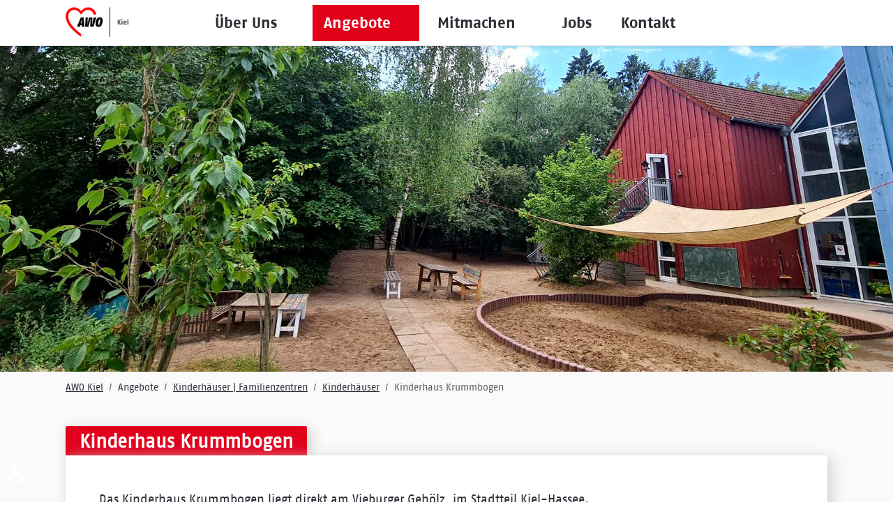

--- FILE ---
content_type: text/html; charset=utf-8
request_url: https://awo-kiel.de/angebote/kindertagesbetreuung/kinderhaeuser/kinderhaus-krummbogen.html
body_size: 14270
content:
<!DOCTYPE html>
<html lang="de-de" dir="ltr" data-bs-theme="light">

<head>
   <meta http-equiv="X-UA-Compatible" content="IE=edge" /><meta name="viewport" content="width=device-width, initial-scale=1" /><meta name="HandheldFriendly" content="true" /><meta name="mobile-web-app-capable" content="YES" /> <!-- document meta -->
   <meta charset="utf-8">
	<meta name="description" content="Das Kinderhaus liegt mitten im Grünen Herzen von Kiel, direkt am Vieburger Gehölz, in Hassee. 95 Kinder in 2,5 Elementargruppen, 2 Familiengruppen, eine Krippe.">
	<meta name="generator" content="Joomla! - Open Source Content Management">
	<title>Kinderhaus Krummbogen / Hassee – AWO Kreisverband Kiel e.V.</title>
	<link href="https://awo-kiel.de/suche.opensearch" rel="search" title="OpenSearch AWO Kreisverband Kiel e.V." type="application/opensearchdescription+xml">
<link href="/images/grafik/awo-96.png?f35457" rel="shortcut icon" type="image/png" sizes="any">
	<link href="/images/grafik/awo-152.png?f35457" rel="apple-touch-icon" type="image/png" sizes="any">
	<link href="/media/vendor/awesomplete/css/awesomplete.css?1.1.7" rel="stylesheet">
	<link href="/media/astroid/assets/vendor/fontawesome/css/all.min.css?f35457" rel="stylesheet">
	<link href="https://unpkg.com/lenis@1.3.8/dist/lenis.css?f35457" rel="stylesheet">
	<link href="/media/templates/site/astroid_template_zero_zero_awo/css/compiled-acecf2224cdcc06da4dd72c0b88252d4.css?f35457" rel="stylesheet">
	<link href="/media/templates/site/astroid_template_zero_zero_awo/css/compiled-8d6bd16d96446feb82ffd01628aa72ee.css?f35457" rel="stylesheet">
	<link href="/media/vendor/joomla-custom-elements/css/joomla-alert.min.css?0.4.1" rel="stylesheet">
	<link href="/media/plg_system_jcemediabox/css/jcemediabox.min.css?2c837ab2c7cadbdc35b5bd7115e9eff1" rel="stylesheet">
	<style>@font-face { font-family: "AWO Fago Office"; src: url("https://awo-kiel.de/media/templates/site/astroid_template_zero_zero_awo/fonts/AWOFagoOffice.ttf");}</style>
	<style>@font-face { font-family: "AWO Fago Office Bold"; src: url("https://awo-kiel.de/media/templates/site/astroid_template_zero_zero_awo/fonts/AWOFagoOffice-Bold.ttf");}</style>
	<style>._access-icon._access {
  bottom: 12px !important;
  transform: skewX(14deg);
}

@media (max-width: 576px) {
  ._access-icon._access {
    display: none
  }
}

.fa-globe::before {
  color: #009ee0;
}

._menu-close-btn._menu-btn,
._menu-reset-btn._menu-btn {
  font-style: inherit
}

.header-offcanvas-trigger .fa-globe {
  font-size: 1.2em;
  position: relative;
  top: -2px;
}

body.astroid-offcanvas-opened .astroid-content::after {
  opacity: 0.5;

}

#awotop {
  font-size: 0.75em;
  color: #fff;
}

#awotop a {
  color: #fff;
  text-decoration: none;
}

.astroid-logo img {
  max-width: 320px;
  max-height: 191px;
}

.astroid-header-section header.astroid-header:not(.astroid-header-sticky) {
  padding: 0;
}

/* Menu */
#astroid-sticky-header .astroid-nav .nav-link:active,
#astroid-sticky-header .astroid-nav .nav-link.active,
#astroid-sticky-header .astroid-nav .nav-link:hover,
.astroid-nav .nav-link:active,
.astroid-nav .nav-link.active,
.astroid-nav .nav-link:hover,
.astroid-sidebar-menu .nav-link:hover,
.astroid-sidebar-menu .nav-link:active,
.astroid-sidebar-menu .nav-link.active,
.astroid-nav .nav-link:focus,
.astroid-sidebar-menu .nav-link:focus {
  background-color: rgb(226, 0, 26);
  color: #fff;
}

.astroid-nav .nav-link,
.megamenu-container.nav-submenu-container {
  margin-left: 10px;
}

#astroid-sticky-header .astroid-nav .nav-link:hover {
  color: rgb(255, 255, 255);
}

.astroid-header-section .astroid-header-sticky>div {
  padding: 0 10px;
}

.nav-item-submenu.nav-item-level-2,
.nav-item-submenu.nav-item-level-3,
.nav-item-submenu.nav-item-level-4 {
  border-bottom: 1px solid #ffebef;
}


.orangemenu {
  border-left: 6px solid #ec7405;
}

.rotmenu {
  border-left: 6px solid #e2001a;
}

.gruenmenu {
  border-left: 6px solid #79b530;
}

.blaumenu {
  border-left: 6px solid #009ee0;
}

.gelbmenu {
  border-left: 6px solid #fecd1b;
}

/* Suche */
.suchbox .nav-title {
  padding-right: 0 !important;
}

.suchbox .fas.fa-chevron-down.nav-item-caret {
  display: none;
}

mark,
.mark,
.awesomplete mark {
  padding: 0.2em;
  background-color: #e2001a;
  color: #fff;
  border-radius: 4px;
}

.awesomplete li:hover mark {
  background: #fecd1b;
}

/* Links, Rechts */
.mod_events_latest_table.jevbootstrap {
  width: 100%;
}

#links {
  padding-bottom: 20px;
}

#oben .module-title,
#links .module-title,
#rechts .module-title,
#unten .module-title,
.item-title h2,
.astroid-component-area .blog .item-title h1,
.blogjobseite .item-title h1,
#jevents_header h1,
.finder-head,
.module-title.organe {
  background: #e2001a;
  display: table;
  color: #fff;
  font-size: 1.5em;
  padding: 5px 20px;
  font-weight: bold;
  margin: 0;
  box-shadow: 5px 5px 20px #ccc;
  border-top-left-radius: 2px;
  border-top-right-radius: 2px;
}

#links .module-title.gruen,
#rechts .module-title.gruen {
  background: #79b530;
}

#links .module-title.gelb,
#rechts .module-title.gelb {
  background: #fecd1b;
}

#links .module-title.orange,
#rechts .module-title.orange {
  background: #ec7405;
}

#links .module-title.blau,
#rechts .module-title.blau {
  background: #009ee0;
}

#links .module-title.rot,
#rechts .module-title.rot {
  background: #e2001a;
}

.eigenes .custom {
  padding: 1rem;
}

.mod-articlescategory.category-module.mod-list {
  list-style: none;
  padding: 0
}

.moduletable.stellen {
  line-height: 1.25em;
  font-size: 0.875em;
}

#oben .mod-custom,
#links .mod-custom,
#rechts .mod-custom,
#unten .mod-custom,
#rechts .gtrans,
#rechts .menu-module,
#rechts .mod-articlescategory,
.com-finder .finder {
  background: #fff;
  box-shadow: 5px 15px 20px #ccc;
  padding: 1rem;
}

.mod-finder.js-finder-searchform.form-search {
  /* box-shadow: 5px 15px 20px #ccc;*/
}

.suchbox>.megamenu-container {
  background-color: rgba(107, 107, 107, 0.2);
  border-radius: 5px;
}

.moduletable.gtrans {
  margin-top: 0;
  padding: 0 0 0 7px;
}

.gtrans .flag {
  padding: 0;
}

@media (min-width: 992px) {

  #links .mod-custom,
  #rechts .mod-custom,
  #rechts .gtrans,
  #rechts .menu-module,
  #rechts .mod-articlescategory {
    font-size: 0.889em;
  }
}

/* Typo */
h1 {
  margin: 1.5rem 0;
}

.items-row .article-title .page-header [itemprop="name"],
.article-title .page-header [itemprop="name"] {
  font-size: 1.3em;
}

/*Content */

.breadcrumb {
  margin-bottom: 0;
  font-size: 0.75em;
  margin-left: -1rem;
}

.breadcrumb .fa-fw,
.icon-fw {
  text-align: center;
  width: 0;
}

.breadcrumb.py-2 {
  padding-bottom: 0 !important;
}

.astroid-component-section {
  padding: 40px 0;
}

.astroid-component-area a {
  color: #e2001a;
}

.btn-primary,
.btn-backtohome,
.btn-prosandcons,
div.jd-register-login-wrapper .jd-register-login-box .jd-button-control .jd-form-button {
  color: white !important;
}

.card,
.article-wraper-inner,
.category-desc,
.moduletable.organe .mod-custom {
  border: 0;
  border-radius: 2px;
  box-shadow: 5px 5px 20px #ccc;
}

.article-wraper-inner {
  background-color: #fff;
}

.blog-featured .article-wraper:nth-child(2) .article-wraper-inner {
  background-color: rgb(250, 250, 250);
  box-shadow: 0px 0px 0px #fff
}

.blog-featured .article-wraper:nth-child(2) .article-wraper-inner .card-body {
  padding: 0rem;
}

.blogjobseite .items-leading .card-deck:nth-child(2) .card {
  background-color: rgb(250, 250, 250);
  box-shadow: 0px 0px 0px #fff
}

.blogjobseite .item.leading-1.item-featured .system-unpublished .card-body {
  padding: 0rem;
}

.blogjobseite .leading-0 .page-header {
  display: none
}

.blog-featured .leading-0.item-featured .system-unpublished .card-body {
  padding: 0
}

.blog li {
  list-style: inside;
}

.w-100 {
  height: 0px;
}

.card-body {
  padding: 1rem;
}

.no-padding .card-body {
  padding: 0px;
}

.items-leading .card-body {
  padding: 3rem;
}

.categories-list {
  max-width: 260px;
  text-align: center;
}

@media (max-width: 768px) {
  .items-leading .card-body {
    padding: 1rem;
  }
}


.category-desc,
.moduletable.organe .mod-custom {
  background: #fff;
  display: flow-root;
}

.category-desc p,
.category-desc h1,
.category-desc h2,
.category-desc h3,
.category-desc ul,
.moduletable.organe .mod-custom p {
  padding: 1rem 3rem 0.5rem 3rem;
}

.category-desc .jwts_toggleControlContainer {
  padding: 0 3rem;
}

div.jwts_content {
  padding: 10px 0;
}

@media (max-width: 768px) {

  .category-desc p,
  .category-desc h1,
  .category-desc h2,
  .category-desc h3 {
    padding: 1rem;
  }

  .category-desc .jwts_toggleControlContainer {
    padding: 0 1rem;
  }

  #oben .module-title,
  #links .module-title,
  #rechts .module-title,
  #unten .module-title,
  .item-title h2,
  .astroid-component-area .blog .item-title h1,
  #jevents_header h1 {
    font-size: 1.3em;
    padding: 5px 20px;
  }
}

@media (max-width: 576px) {
  .astroid-component-section {
    padding: 10px 0;
  }

  .astroid-component-section .container {
    padding: 0;
    overflow: hidden
  }
}

.category-desc h2 {
  font-size: 26px;
}

.article-wraper .card-body:not(.has-image) {
  padding-top: 20px;
}

.artikelkarte {
  background: #fff;
  padding: 3rem;
  box-shadow: 5px 5px 20px #ccc;
  margin-bottom: 20px;
  min-height: 400px;
}

.com-finder {
  min-height: 600px;
}

.flach .artikelkarte {
  min-height: 1px
}

@media (max-width: 768px) {
  .artikelkarte {
    padding: 1rem;
  }
}

.article-title.item-title h2,
.article-wraper h2 {
  background: #fff;
  box-shadow: none;
  padding: 0;
  margin: 0 0 1em 0;
}

.article-title.item-title h2 a,
.article-wraper h2 a {
  color: #e2001a;
  text-decoration: none;
}

.gruen .item-title>h2,
.gruen .astroid-component-area .blog .item-title h1,
.gruen .jwts_toggleControlContainer a.jwts_toggleControl {
  background: #79b530
}

.gelb .item-title>h2,
.gelb .astroid-component-area .blog .item-title h1,
.gelb .jwts_toggleControlContainer a.jwts_toggleControl {
  background: #fecd1b
}

.orange .item-title>h2,
.orange .astroid-component-area .blog .item-title h1,
.orange .jwts_toggleControlContainer a.jwts_toggleControl {
  background: #ec7405
}

.blau .item-title>h2,
.blau .astroid-component-area .blog .item-title h1,
.blau .jwts_toggleControlContainer a.jwts_toggleControl {
  background: #009ee0
}

.rot .item-title>h2,
.rot .astroid-component-area .blog .item-title h1,
.rot .jwts_toggleControlContainer a.jwts_toggleControl {
  background: #e2001a
}

.gruen .btn.btn-primary.readmore-btn {
  background: #79b530;
  border-color: #79b530;
}

.gelb .btn.btn-primary.readmore-btn {
  background: #fecd1b;
  border-color: #fecd1b;
}

.orange .btn.btn-primary.readmore-btn {
  background: #ec7405;
  border-color: #ec7405;
}

.blau .btn.btn-primary.readmore-btn {
  background: #009ee0;
  border-color: #009ee0;
}

.rot .btn.btn-primary.readmore-btn {
  background: #e2001a;
  border-color: #e2001a;
}

.gruen .module-title {
  background: #79b530 !important;
}

.gelb .module-title {
  background: #fecd1b !important;
}

.orange .module-title {
  background: #ec7405 !important;
}

.blau .module-title {
  background: #009ee0 !important;
}

.rot .module-title {
  background: #e2001a !important;
}

/* Blog */
.text-left.item-image img {
  width: 100%;
}

#bottom-1,
#bottom-2 {
  padding-bottom: 25px;
}

#bottom-1 {
  max-width: 50%
}

@media (max-width: 992px) {
  #bottom-1 {
    max-width: 100%;
  }
}

.astroid-component-area .btn-secondary {
  color: #fff;
  background-color: #e2001a;
  border-color: #e2001a;
}

.neuigkeiten .text-left.item-image img {
  width: unset !important;
}

@media (min-width: 992px) {
  .image-left .text-left.item-image {
    width: 33%;
    float: left;
    margin-right: 50px;
  }
}

@media (min-width: 667px) and (max-width:1399px) {

  .blog .col-lg-3.p-3,
  .blog .col-lg-4.p-3 {
    min-width: 33%;
    max-width: 50%;
    margin: 0 auto;
  }
}

.pagenavigation {
  margin-top: 30px;
}


[role="tooltip"]:not(.show) {
  z-index: 1070;
  display: none;
  max-width: 100%;
  padding: .5em;
  margin: .5em;
  color: #000;
  text-align: start;
  background: #fff;
  border: 1px solid #6d757e;
  border-radius: .25rem;
  box-shadow: 0 0 .5rem rgba(0, 0, 0, .8);
}

:focus+[role="tooltip"],
:hover+[role="tooltip"] {
  position: absolute;
  display: block;
}

.modal-backdrop {
  display: none;
}


/* 2508 neu */
.fa,
.fa-brands,
.fa-classic,
.fa-regular,
.fa-solid,
.fab,
.far,
.fas {
  line-height: unset;
}

#astroid-backtotop>i {
  padding: 8px;
}</style>
<script src="/media/mod_menu/js/menu.min.js?f35457" type="module"></script>
	<script src="/media/vendor/jquery/js/jquery.min.js?3.7.1"></script>
	<script src="/media/legacy/js/jquery-noconflict.min.js?504da4"></script>
	<script src="/media/vendor/skipto/js/skipto.min.js?4.1.7" defer></script>
	<script src="/media/astroid/js/jquery.easing.min.js?f35457"></script>
	<script src="/media/astroid/js/megamenu.min.js?f35457"></script>
	<script src="/media/astroid/js/jquery.hoverIntent.min.js?f35457"></script>
	<script type="application/json" class="joomla-script-options new">{"skipto-settings":{"settings":{"skipTo":{"enableActions":false,"enableHeadingLevelShortcuts":false,"accesskey":"9","displayOption":"popup","buttonLabel":"Tastaturnavigation","buttonTooltipAccesskey":"Tastaturnavigation – Zugriffstaste ist $key","landmarkGroupLabel":"Landmarks","headingGroupLabel":"Seitenanfang","mofnGroupLabel":" ($m von $n)","headingLevelLabel":"Überschrift Ebene","mainLabel":"Main","searchLabel":"Search","navLabel":"Navigation","regionLabel":"Region","asideLabel":"Aside","footerLabel":"Footer","headerLabel":"Header","formLabel":"Form","msgNoLandmarksFound":"Keine Landmarks zum „Springen“","msgNoHeadingsFound":"Keine Überschriften zum „Springen“","headings":"h1, h2, h3","landmarks":"main, nav, search, aside, header, footer, form"}}},"joomla.jtext":{"MOD_FINDER_SEARCH_VALUE":"Suche &hellip;","COM_FINDER_SEARCH_FORM_LIST_LABEL":"Suchergebnisse","JLIB_JS_AJAX_ERROR_OTHER":"Beim Abrufen von JSON-Daten wurde ein HTTP-Statuscode %s zurückgegeben.","JLIB_JS_AJAX_ERROR_PARSE":"Ein Parsing-Fehler trat bei der Verarbeitung der folgenden JSON-Daten auf:<br><code style='color:inherit;white-space:pre-wrap;padding:0;margin:0;border:0;background:inherit;'>%s<\/code>","ERROR":"Fehler","MESSAGE":"Nachricht","NOTICE":"Hinweis","WARNING":"Warnung","JCLOSE":"Schließen","JOK":"OK","JOPEN":"Öffnen"},"finder-search":{"url":"\/component\/finder\/?task=suggestions.suggest&format=json&tmpl=component&Itemid=101"},"system.paths":{"root":"","rootFull":"https:\/\/awo-kiel.de\/","base":"","baseFull":"https:\/\/awo-kiel.de\/"},"csrf.token":"b9fefa8f615bc0d2049a0d803353eb1c","accessibility-options":{"labels":{"menuTitle":"Bedienungshilfen","increaseText":"Schrift vergrößern","decreaseText":"Schrift verkleinern","increaseTextSpacing":"Zeichenabstand erhöhen","decreaseTextSpacing":"Zeichenabstand verringern","invertColors":"Farben umkehren","grayHues":"Graue Farbtöne","underlineLinks":"Links unterstreichen","bigCursor":"Großer Mauszeiger","readingGuide":"Zeilenlineal","textToSpeech":"Text vorlesen","speechToText":"Sprache zu Text","resetTitle":"Zurücksetzen","closeTitle":"Schließen"},"icon":{"position":{"left":{"size":"0","units":"px"}},"useEmojis":true},"hotkeys":{"enabled":true,"helpTitles":true},"textToSpeechLang":["de-DE"],"speechToTextLang":["de-DE"]}}</script>
	<script src="/media/system/js/core.min.js?2cb912"></script>
	<script src="/media/vendor/webcomponentsjs/js/webcomponents-bundle.min.js?2.8.0" nomodule defer></script>
	<script src="/media/system/js/joomla-hidden-mail.min.js?80d9c7" type="module"></script>
	<script src="/media/vendor/awesomplete/js/awesomplete.min.js?1.1.7" defer></script>
	<script src="/media/com_finder/js/finder.min.js?755761" type="module"></script>
	<script src="/media/astroid/js/offcanvas.min.js?f35457"></script>
	<script src="/media/astroid/js/mobilemenu.min.js?f35457"></script>
	<script src="https://unpkg.com/lenis@1.3.8/dist/lenis.min.js?f35457"></script>
	<script src="/media/astroid/js/script.min.js?f35457"></script>
	<script src="/media/system/js/messages.min.js?9a4811" type="module"></script>
	<script src="/media/vendor/accessibility/js/accessibility.min.js?3.0.17" defer></script>
	<script src="/media/plg_system_jcemediabox/js/jcemediabox.min.js?2c837ab2c7cadbdc35b5bd7115e9eff1"></script>
	<script src="https://cdn.gtranslate.net/widgets/latest/flags.js" data-gt-orig-url="/" data-gt-orig-domain="www.awo-kiel.de" data-gt-widget-id="147" defer></script>
	<script>const initSmoothScrollingGSAP = () => {const lenis = new Lenis({duration: 0.3});lenis.on('scroll', ScrollTrigger.update);gsap.ticker.add((time)=>{lenis.raf(time * 1000)});gsap.ticker.lagSmoothing(0);};const initSmoothScrolling = () => {const lenis = new Lenis({duration: 0.3});function raf(time) {lenis.raf(time);requestAnimationFrame(raf);}requestAnimationFrame(raf);};if (typeof ScrollTrigger !== 'undefined') {initSmoothScrollingGSAP()} else {initSmoothScrolling()}</script>
	<script>var TEMPLATE_HASH = "a0650be42e5fb6e00d6793735048c91b", ASTROID_COLOR_MODE ="light";</script>
	<script type="application/ld+json">{"@context":"https://schema.org","@type":"BreadcrumbList","@id":"https://awo-kiel.de/#/schema/BreadcrumbList/17","itemListElement":[{"@type":"ListItem","position":1,"item":{"@id":"https://awo-kiel.de/","name":"AWO Kiel"}},{"@type":"ListItem","position":2,"item":{"@id":"https://awo-kiel.de/angebote/kindertagesbetreuung.html","name":"Kinderhäuser | Familienzentren"}},{"@type":"ListItem","position":3,"item":{"@id":"https://awo-kiel.de/angebote/kindertagesbetreuung/kinderhaeuser.html","name":"Kinderhäuser"}},{"@type":"ListItem","position":4,"item":{"@id":"https://awo-kiel.de/angebote/kindertagesbetreuung/kinderhaeuser/kinderhaus-krummbogen.html","name":"Kinderhaus Krummbogen"}}]}</script>
	<script type="application/ld+json">{"@context":"https://schema.org","@graph":[{"@type":"Organization","@id":"https://awo-kiel.de/#/schema/Organization/base","name":"AWO Kreisverband Kiel e.V.","url":"https://awo-kiel.de/"},{"@type":"WebSite","@id":"https://awo-kiel.de/#/schema/WebSite/base","url":"https://awo-kiel.de/","name":"AWO Kreisverband Kiel e.V.","publisher":{"@id":"https://awo-kiel.de/#/schema/Organization/base"},"potentialAction":{"@type":"SearchAction","target":"https://awo-kiel.de/suche.html?q={search_term_string}","query-input":"required name=search_term_string"}},{"@type":"WebPage","@id":"https://awo-kiel.de/#/schema/WebPage/base","url":"https://awo-kiel.de/angebote/kindertagesbetreuung/kinderhaeuser/kinderhaus-krummbogen.html","name":"Kinderhaus Krummbogen / Hassee – AWO Kreisverband Kiel e.V.","description":"Das Kinderhaus liegt mitten im Grünen Herzen von Kiel, direkt am Vieburger Gehölz, in Hassee. 95 Kinder in 2,5 Elementargruppen, 2 Familiengruppen, eine Krippe.","isPartOf":{"@id":"https://awo-kiel.de/#/schema/WebSite/base"},"about":{"@id":"https://awo-kiel.de/#/schema/Organization/base"},"inLanguage":"de-DE","breadcrumb":{"@id":"https://awo-kiel.de/#/schema/BreadcrumbList/17"}},{"@type":"Article","@id":"https://awo-kiel.de/#/schema/com_content/article/28","name":"Kinderhaus Krummbogen","headline":"Kinderhaus Krummbogen","inLanguage":"de-DE","thumbnailUrl":"images/fachbereiche/kindertages/krummbogen.jpg","isPartOf":{"@id":"https://awo-kiel.de/#/schema/WebPage/base"}}]}</script>
	<script type="module">window.addEventListener("load", function() {new Accessibility(Joomla.getOptions("accessibility-options") || {});});</script>
	<script>jQuery(document).ready(function(){WfMediabox.init({"base":"\/","theme":"standard","width":"","height":"","lightbox":0,"shadowbox":0,"icons":1,"overlay":1,"overlay_opacity":0,"overlay_color":"","transition_speed":300,"close":2,"labels":{"close":"Schlie\u00dfen","next":"N\u00e4chstes","previous":"Vorheriges","cancel":"Abbrechen","numbers":"{{numbers}}","numbers_count":"{{current}} von {{total}}","download":"Download"},"swipe":true,"expand_on_click":true});});</script>
	<script>window.gtranslateSettings = window.gtranslateSettings || {};window.gtranslateSettings['147'] = {"default_language":"de","languages":["en","ar","bg","hr","da","fr","de","el","it","pl","pt","ro","ru","es","uk","tr","fa","ku"],"url_structure":"none","wrapper_selector":"#gt-wrapper-147","globe_size":60,"flag_size":32,"flag_style":"2d","custom_domains":null,"float_switcher_open_direction":"top","switcher_open_direction":"top","native_language_names":0,"add_new_line":1,"select_language_label":"Select Language","detect_browser_language":0,"custom_css":"","alt_flags":[],"switcher_horizontal_position":"left","switcher_vertical_position":"bottom","horizontal_position":"inline","vertical_position":"inline"};</script>
 <!-- joomla head -->
    <!-- head styles -->
    <!-- head scripts -->
</head> <!-- document head -->

<body class="site astroid-framework com-content view-article layout-default itemid-171 astroid-header-horizontal-center rot kinderhaus-krummbogen-alias tp-style-18 de-DE ltr">
   <button type="button" title="Back to Top" id="astroid-backtotop" class="btn square" ><i class="fas fa-arrow-up"></i></button><!-- astroid container -->
<div class="astroid-container">
        <!-- astroid content -->
    <div class="astroid-content">
                <!-- astroid layout -->
        <div class="astroid-layout astroid-layout-wide">
                        <!-- astroid wrapper -->
            <div class="astroid-wrapper">
                                <div class="astroid-section astroid-header-section" id="hs-1529472563843"><div class="container"><div class="astroid-row row no-gutters gx-0" id="ar-1529472563843"><div class="astroid-column col-lg-12 col-md-12 col-sm-12 col-12" id="ac-1529472563843"><div class="astroid-module-position" id="ah-1529472563843"><!-- header starts -->
<header id="astroid-header" class="astroid-header astroid-horizontal-header astroid-horizontal-center-header" data-megamenu data-megamenu-class=".has-megamenu" data-megamenu-content-class=".megamenu-container" data-dropdown-arrow="true" data-header-offset="true" data-transition-speed="100" data-megamenu-animation="slide" data-easing="linear" data-astroid-trigger="hover" data-megamenu-submenu-class=".nav-submenu,.nav-submenu-static">
   <div class="d-flex flex-row justify-content-between">
               <div class="d-flex d-lg-none justify-content-start">
            <div class="header-mobilemenu-trigger d-lg-none burger-menu-button align-self-center" data-offcanvas="#astroid-mobilemenu" data-effect="mobilemenu-slide">
               <button aria-label="Mobile Menu Toggle" class="button" type="button"><span class="box"><span class="inner"><span class="visually-hidden">Mobile Menu Toggle</span></span></span></button>
            </div>
         </div>
            <div class="header-left-section as-gutter-x-xl@lg d-flex justify-content-start">
                   <!-- logo starts -->
    <!-- image logo starts -->
        <div class="logo-wrapper astroid-logo">
                <a target="_self" class="astroid-logo astroid-logo-image d-flex align-items-center mr-0 mr-lg-4" href="https://awo-kiel.de/">
                                <img src="https://awo-kiel.de/images/grafik/awo-kiel-logo.png" alt="AWO Kreisverband Kiel e.V." class="astroid-logo-default" />                                    
            <img src="https://awo-kiel.de/images/grafik/awo-kiel-logo-klein.png" alt="AWO Kreisverband Kiel e.V." class="astroid-logo-mobile" />                            </a>
            </div>
    <!-- image logo ends -->
<!-- logo ends -->                         </div>
            <div class="header-center-section d-none d-lg-flex justify-content-center flex-lg-grow-1"><nav class=" align-self-center d-none d-lg-block" aria-label="horizontal menu"><ul class="nav astroid-nav d-none d-lg-flex"><li data-position="right" class="nav-item nav-item-id-151 nav-item-level-1 nav-item-deeper nav-item-parent has-megamenu nav-item-dropdown"><!--menu link starts-->
<a href="#" title="Über Uns" class="as-menu-item nav-link-item-id-151 nav-link megamenu-item-link item-link-heading item-level-1" data-drop-action="hover">
   <span class="nav-title">
                                          <span class="nav-title-text">Über Uns</span>                                                <i class="fas fa-chevron-down nav-item-caret"></i>
                  </span>
   </a>
<!--menu link ends--><div style="width:250px" class="megamenu-container nav-submenu-container nav-item-level-1"><ul class="nav-submenu"><li data-position="right" class="nav-item-submenu nav-item-id-531 nav-item-level-2"><!--menu link starts-->
<a href="/ueber-uns/die-awo.html" title="Die AWO" class="as-menu-item nav-link-item-id-531 item-link-component item-level-2" data-drop-action="hover">
   <span class="nav-title">
                                          <span class="nav-title-text">Die AWO</span>                              </span>
   </a>
<!--menu link ends--></li><li data-position="right" class="nav-item-submenu nav-item-id-528 nav-item-level-2"><!--menu link starts-->
<a href="/ueber-uns/awo-in-kiel.html" title="AWO in Kiel" class="as-menu-item nav-link-item-id-528 item-link-component item-level-2" data-drop-action="hover">
   <span class="nav-title">
                                          <span class="nav-title-text">AWO in Kiel</span>                              </span>
   </a>
<!--menu link ends--></li><li data-position="right" class="nav-item-submenu nav-item-id-529 nav-item-level-2"><!--menu link starts-->
<a href="/ueber-uns/organisation.html" title="Organisation" class="as-menu-item nav-link-item-id-529 item-link-component item-level-2" data-drop-action="hover">
   <span class="nav-title">
                                          <span class="nav-title-text">Organisation</span>                              </span>
   </a>
<!--menu link ends--></li><li data-position="right" class="nav-item-submenu nav-item-id-543 nav-item-level-2"><!--menu link starts-->
<a href="/ueber-uns/organe.html" title="Organe" class="as-menu-item nav-link-item-id-543 item-link-component item-level-2" data-drop-action="hover">
   <span class="nav-title">
                                          <span class="nav-title-text">Organe</span>                              </span>
   </a>
<!--menu link ends--></li><li data-position="right" class="nav-item-submenu nav-item-id-530 nav-item-level-2"><!--menu link starts-->
<a href="/ueber-uns/stadtteilgruppen.html" title="Stadtteilgruppen" class="as-menu-item nav-link-item-id-530 item-link-component item-level-2" data-drop-action="hover">
   <span class="nav-title">
                                          <span class="nav-title-text">Stadtteilgruppen</span>                              </span>
   </a>
<!--menu link ends--></li></ul></div></li><li data-position="left" class="nav-item nav-item-id-155 nav-item-level-1 nav-item-active nav-item-deeper nav-item-parent has-megamenu nav-item-dropdown"><!--menu link starts-->
<a href="#" title="Angebote" class="as-menu-item nav-link-item-id-155 nav-link active megamenu-item-link item-link-heading item-level-1" data-drop-action="hover">
   <span class="nav-title">
                                          <span class="nav-title-text">Angebote</span>                                                <i class="fas fa-chevron-down nav-item-caret"></i>
                  </span>
   </a>
<!--menu link ends--><div style="width:320px" class="megamenu-container nav-submenu-container nav-item-level-1"><ul class="nav-submenu"><li data-position="right" class="nav-item-submenu nav-item-id-163 nav-item-level-2 nav-item-deeper nav-item-parent nav-item-dropdown"><!--menu link starts-->
<a href="/angebote/pflege.html" title="Pflege" class="as-menu-item orangemenu nav-link-item-id-163 megamenu-item-link item-link-component item-level-2" data-drop-action="hover">
   <span class="nav-title">
                                          <span class="nav-title-text">Pflege</span>                                    <i class="fas fa-chevron-right nav-item-caret"></i>
         </span>
   </a>
<!--menu link ends--><ul class="nav-submenu"><li data-position="right" class="nav-item-submenu nav-item-id-253 nav-item-level-3"><!--menu link starts-->
<a href="/angebote/pflege/demenzberatung.html" title="Demenzberatung" class="as-menu-item orangemenu nav-link-item-id-253 item-link-component item-level-3" data-drop-action="hover">
   <span class="nav-title">
                                          <span class="nav-title-text">Demenzberatung</span>                              </span>
   </a>
<!--menu link ends--></li></ul></li><li data-position="right" class="nav-item-submenu nav-item-id-159 nav-item-level-2 nav-item-active nav-item-deeper nav-item-parent nav-item-dropdown"><!--menu link starts-->
<a href="/angebote/kindertagesbetreuung.html" title="Kinderhäuser | Familienzentren" class="as-menu-item rotmenu nav-link-item-id-159 active megamenu-item-link item-link-component item-level-2" data-drop-action="hover">
   <span class="nav-title">
                                          <span class="nav-title-text">Kinderhäuser | Familienzentren</span>                                    <i class="fas fa-chevron-right nav-item-caret"></i>
         </span>
   </a>
<!--menu link ends--><ul class="nav-submenu"><li data-position="right" class="nav-item-submenu nav-item-id-164 nav-item-level-3 nav-item-active"><!--menu link starts-->
<a href="/angebote/kindertagesbetreuung/kinderhaeuser.html" title="Kinderhäuser" class="as-menu-item rotmenu nav-link-item-id-164 active item-link-component item-level-3" data-drop-action="hover">
   <span class="nav-title">
                                          <span class="nav-title-text">Kinderhäuser</span>                              </span>
   </a>
<!--menu link ends--></li><li data-position="right" class="nav-item-submenu nav-item-id-166 nav-item-level-3"><!--menu link starts-->
<a href="/angebote/kindertagesbetreuung/heilpaedagogische-dienste.html" title="Heilpädagogische Dienste" class="as-menu-item rotmenu nav-link-item-id-166 item-link-component item-level-3" data-drop-action="hover">
   <span class="nav-title">
                                          <span class="nav-title-text">Heilpädagogische Dienste</span>                              </span>
   </a>
<!--menu link ends--></li><li data-position="right" class="nav-item-submenu nav-item-id-165 nav-item-level-3"><!--menu link starts-->
<a href="/angebote/kindertagesbetreuung/kindertagespflege.html" title="Kindertagespflege" class="as-menu-item  rotmenu nav-link-item-id-165 item-link-component item-level-3" data-drop-action="hover">
   <span class="nav-title">
                                          <span class="nav-title-text">Kindertagespflege</span>                              </span>
   </a>
<!--menu link ends--></li></ul></li><li data-position="right" class="nav-item-submenu nav-item-id-160 nav-item-level-2 nav-item-deeper nav-item-parent nav-item-dropdown"><!--menu link starts-->
<a href="/angebote/offene-kinder-und-jugendarbeit.html" title="Kinder- und Jugendarbeit" class="as-menu-item gruenmenu nav-link-item-id-160 megamenu-item-link item-link-component item-level-2" data-drop-action="hover">
   <span class="nav-title">
                                          <span class="nav-title-text">Kinder- und Jugendarbeit</span>                                    <i class="fas fa-chevron-right nav-item-caret"></i>
         </span>
   </a>
<!--menu link ends--><ul class="nav-submenu"><li data-position="right" class="nav-item-submenu nav-item-id-228 nav-item-level-3"><!--menu link starts-->
<a href="/angebote/offene-kinder-und-jugendarbeit/jugendtreff-kick.html" title="Kinder- und Jugendtreff KiCK" class="as-menu-item gruenmenu nav-link-item-id-228 item-link-component item-level-3" data-drop-action="hover">
   <span class="nav-title">
                                          <span class="nav-title-text">Kinder- und Jugendtreff KiCK</span>                              </span>
   </a>
<!--menu link ends--></li><li data-position="right" class="nav-item-submenu nav-item-id-230 nav-item-level-3"><!--menu link starts-->
<a href="/angebote/offene-kinder-und-jugendarbeit/maedchentreff-gold.html" title="Mädchen*treff Gold" class="as-menu-item gruenmenu nav-link-item-id-230 item-link-component item-level-3" data-drop-action="hover">
   <span class="nav-title">
                                          <span class="nav-title-text">Mädchen*treff Gold</span>                              </span>
   </a>
<!--menu link ends--></li><li data-position="right" class="nav-item-submenu nav-item-id-229 nav-item-level-3"><!--menu link starts-->
<a href="/angebote/offene-kinder-und-jugendarbeit/kinder-und-jugendbauernhof.html" title="Kinder- und Jugendbauernhof" class="as-menu-item gruenmenu nav-link-item-id-229 item-link-component item-level-3" data-drop-action="hover">
   <span class="nav-title">
                                          <span class="nav-title-text">Kinder- und Jugendbauernhof</span>                              </span>
   </a>
<!--menu link ends--></li><li data-position="right" class="nav-item-submenu nav-item-id-231 nav-item-level-3"><!--menu link starts-->
<a href="/angebote/offene-kinder-und-jugendarbeit/stadtteilzentrum-altes-volksbad.html" title="Stadtteilzentrum  Altes Volksbad" class="as-menu-item gruenmenu nav-link-item-id-231 item-link-component item-level-3" data-drop-action="hover">
   <span class="nav-title">
                                          <span class="nav-title-text">Stadtteilzentrum  Altes Volksbad</span>                              </span>
   </a>
<!--menu link ends--></li><li data-position="right" class="nav-item-submenu nav-item-id-232 nav-item-level-3"><!--menu link starts-->
<a href="/angebote/offene-kinder-und-jugendarbeit/fanprojekt-kiel.html" title="Fanprojekt Kiel" class="as-menu-item gruenmenu nav-link-item-id-232 item-link-component item-level-3" data-drop-action="hover">
   <span class="nav-title">
                                          <span class="nav-title-text">Fanprojekt Kiel</span>                              </span>
   </a>
<!--menu link ends--></li><li data-position="right" class="nav-item-submenu nav-item-id-653 nav-item-level-3"><!--menu link starts-->
<a href="/angebote/kindertagesbetreuung/heilpaedagogische-dienste.html" title="Heilpädagogische Dienste" class="as-menu-item rotmenu nav-link-item-id-653 item-link-alias item-level-3" data-drop-action="hover">
   <span class="nav-title">
                                          <span class="nav-title-text">Heilpädagogische Dienste</span>                              </span>
   </a>
<!--menu link ends--></li></ul></li><li data-position="right" class="nav-item-submenu nav-item-id-544 nav-item-level-2 nav-item-deeper nav-item-parent nav-item-dropdown"><!--menu link starts-->
<a href="/angebote/schulkinderbetreuung.html" title="Schulkinderbetreuung" class="as-menu-item gruenmenu nav-link-item-id-544 megamenu-item-link item-link-component item-level-2" data-drop-action="hover">
   <span class="nav-title">
                                          <span class="nav-title-text">Schulkinderbetreuung</span>                                    <i class="fas fa-chevron-right nav-item-caret"></i>
         </span>
   </a>
<!--menu link ends--><ul class="nav-submenu"><li data-position="right" class="nav-item-submenu nav-item-id-532 nav-item-level-3"><!--menu link starts-->
<a href="/angebote/schulkinderbetreuung/betreuter-ganztag.html" title="Betreuter Ganztag" class="as-menu-item gruenmenu nav-link-item-id-532 item-link-component item-level-3" data-drop-action="hover">
   <span class="nav-title">
                                          <span class="nav-title-text">Betreuter Ganztag</span>                              </span>
   </a>
<!--menu link ends--></li><li data-position="right" class="nav-item-submenu nav-item-id-234 nav-item-level-3"><!--menu link starts-->
<a href="/angebote/schulkinderbetreuung/strandfahrten.html" title="Strandfahrten" class="as-menu-item gruenmenu nav-link-item-id-234 item-link-component item-level-3" data-drop-action="hover">
   <span class="nav-title">
                                          <span class="nav-title-text">Strandfahrten</span>                              </span>
   </a>
<!--menu link ends--></li></ul></li><li data-position="right" class="nav-item-submenu nav-item-id-161 nav-item-level-2 nav-item-deeper nav-item-parent nav-item-dropdown"><!--menu link starts-->
<a href="/angebote/migration.html" title="Migration" class="as-menu-item blaumenu nav-link-item-id-161 megamenu-item-link item-link-component item-level-2" data-drop-action="hover">
   <span class="nav-title">
                                          <span class="nav-title-text">Migration</span>                                    <i class="fas fa-chevron-right nav-item-caret"></i>
         </span>
   </a>
<!--menu link ends--><ul class="nav-submenu"><li data-position="right" class="nav-item-submenu nav-item-id-542 nav-item-level-3"><!--menu link starts-->
<a href="/angebote/migration/migrationssozialberatung.html" title="Migrationssozialberatung" class="as-menu-item blaumenu nav-link-item-id-542 item-link-component item-level-3" data-drop-action="hover">
   <span class="nav-title">
                                          <span class="nav-title-text">Migrationssozialberatung</span>                              </span>
   </a>
<!--menu link ends--></li><li data-position="right" class="nav-item-submenu nav-item-id-539 nav-item-level-3"><!--menu link starts-->
<a href="/angebote/migration/jugendmigrationsdienst.html" title="Jugendmigrationsdienst" class="as-menu-item blaumenu nav-link-item-id-539 item-link-component item-level-3" data-drop-action="hover">
   <span class="nav-title">
                                          <span class="nav-title-text">Jugendmigrationsdienst</span>                              </span>
   </a>
<!--menu link ends--></li><li data-position="right" class="nav-item-submenu nav-item-id-538 nav-item-level-3"><!--menu link starts-->
<a href="/angebote/migration/beschaeftigungsmotivierung.html" title=" Berufs- und Beschäftigungsmotivierung für Jugendliche mit Migrationshintergrund" class="as-menu-item blaumenu nav-link-item-id-538 item-link-component item-level-3" data-drop-action="hover">
   <span class="nav-title">
                                          <span class="nav-title-text"> Berufs- und Beschäftigungsmotivierung für Jugendliche mit Migrationshintergrund</span>                              </span>
   </a>
<!--menu link ends--></li><li data-position="right" class="nav-item-submenu nav-item-id-237 nav-item-level-3"><!--menu link starts-->
<a href="/angebote/migration/gemeinschaftsunterkunft-schusterkrug.html" title="Gemeinschaftsunterkunft Schusterkrug" class="as-menu-item blaumenu nav-link-item-id-237 item-link-component item-level-3" data-drop-action="hover">
   <span class="nav-title">
                                          <span class="nav-title-text">Gemeinschaftsunterkunft Schusterkrug</span>                              </span>
   </a>
<!--menu link ends--></li></ul></li><li data-position="right" class="nav-item-submenu nav-item-id-162 nav-item-level-2"><!--menu link starts-->
<a href="/angebote/anlaufstellen-nachbarschaft.html" title="Anlaufstellen Nachbarschaft" class="as-menu-item gelbmenu nav-link-item-id-162 item-link-component item-level-2" data-drop-action="hover">
   <span class="nav-title">
                                          <span class="nav-title-text">Anlaufstellen Nachbarschaft</span>                              </span>
   </a>
<!--menu link ends--></li></ul></div></li><li data-position="right" class="nav-item nav-item-id-461 nav-item-level-1 nav-item-deeper nav-item-parent has-megamenu nav-item-dropdown"><!--menu link starts-->
<a href="#" title="Mitmachen" class="as-menu-item nav-link-item-id-461 nav-link megamenu-item-link item-link-heading item-level-1" data-drop-action="hover">
   <span class="nav-title">
                                          <span class="nav-title-text">Mitmachen</span>                                                <i class="fas fa-chevron-down nav-item-caret"></i>
                  </span>
   </a>
<!--menu link ends--><div style="width:250px" class="megamenu-container nav-submenu-container nav-item-level-1"><ul class="nav-submenu"><li data-position="right" class="nav-item-submenu nav-item-id-259 nav-item-level-2"><!--menu link starts-->
<a href="/mitmachen/mitglied-werden.html" title="Mitglied werden" class="as-menu-item gelbmenu nav-link-item-id-259 item-link-component item-level-2" data-drop-action="hover">
   <span class="nav-title">
                                          <span class="nav-title-text">Mitglied werden</span>                              </span>
   </a>
<!--menu link ends--></li><li data-position="right" class="nav-item-submenu nav-item-id-526 nav-item-level-2 nav-item-deeper nav-item-parent nav-item-dropdown"><!--menu link starts-->
<a href="/mitmachen/ehrenamt.html" title="Ehrenamt" class="as-menu-item gelbmenu nav-link-item-id-526 megamenu-item-link item-link-component item-level-2" data-drop-action="hover">
   <span class="nav-title">
                                          <span class="nav-title-text">Ehrenamt</span>                                    <i class="fas fa-chevron-right nav-item-caret"></i>
         </span>
   </a>
<!--menu link ends--><ul class="nav-submenu"><li data-position="left" class="nav-item-submenu nav-item-id-679 nav-item-level-3"><!--menu link starts-->
<a href="/mitmachen/ehrenamt/fahrradwerkstatt-mfg-5.html" title="Fahrradwerkstatt MFG-5" class="as-menu-item gelbmenu nav-link-item-id-679 item-link-component item-level-3" data-drop-action="hover">
   <span class="nav-title">
                                          <span class="nav-title-text">Fahrradwerkstatt MFG-5</span>                              </span>
   </a>
<!--menu link ends--></li></ul></li><li data-position="right" class="nav-item-submenu nav-item-id-527 nav-item-level-2"><!--menu link starts-->
<a href="/mitmachen/spenden.html" title="Spenden" class="as-menu-item gelbmenu nav-link-item-id-527 item-link-component item-level-2" data-drop-action="hover">
   <span class="nav-title">
                                          <span class="nav-title-text">Spenden</span>                              </span>
   </a>
<!--menu link ends--></li><li data-position="right" class="nav-item-submenu nav-item-id-537 nav-item-level-2"><!--menu link starts-->
<a href="/mitmachen/kinderhilfsfonds.html" title="Kinderhilfsfonds" class="as-menu-item gelbmenu nav-link-item-id-537 item-link-component item-level-2" data-drop-action="hover">
   <span class="nav-title">
                                          <span class="nav-title-text">Kinderhilfsfonds</span>                              </span>
   </a>
<!--menu link ends--></li><li data-position="left" class="nav-item-submenu nav-item-id-678 nav-item-level-2"><!--menu link starts-->
<a href="/newsletter.html" title="Newsletter" class="as-menu-item rotmenu nav-link-item-id-678 item-link-alias item-level-2" data-drop-action="hover">
   <span class="nav-title">
                                          <span class="nav-title-text">Newsletter</span>                              </span>
   </a>
<!--menu link ends--></li></ul></div></li><li data-position="right" class="nav-item nav-item-id-157 nav-item-level-1"><!--menu link starts-->
<a href="/offene-stellen.html" title="Jobs" class="as-menu-item nav-link-item-id-157 nav-link item-link-component item-level-1" data-drop-action="hover">
   <span class="nav-title">
                                          <span class="nav-title-text">Jobs</span>                              </span>
   </a>
<!--menu link ends--></li><li data-position="right" class="nav-item nav-item-id-158 nav-item-level-1"><!--menu link starts-->
<a href="/kontakt.html" title="Kontakt" class="as-menu-item nav-link-item-id-158 nav-link item-link-component item-level-1" data-drop-action="hover">
   <span class="nav-title">
                                          <span class="nav-title-text">Kontakt</span>                              </span>
   </a>
<!--menu link ends--></li><li data-position="left" class="nav-item nav-item-id-480 nav-item-level-1 nav-item-parent has-megamenu nav-item-megamenu suchbox"><!--menu link starts-->
<a href="/suche.html" title="Suche" class="as-menu-item nav-link-item-id-480 nav-link megamenu-item-link item-link-component item-level-1" data-drop-action="hover">
   <span class="nav-title">
               <i class="fas fa-magnifying-glass"></i>
                                             <i class="fas fa-chevron-down nav-item-caret"></i>
                  </span>
   </a>
<!--menu link ends--><div style="width:240px" class="megamenu-container"><div class="row"><div class="col col-md-12"><div class="megamenu-item megamenu-module">
<form class="mod-finder js-finder-searchform form-search" action="/suche.html" method="get" role="search">
    <label for="mod-finder-searchword151" class="visually-hidden finder">Suchen</label><input type="text" name="q" id="mod-finder-searchword151" class="js-finder-search-query form-control" value="" placeholder="Suche &hellip;">
            </form>
</div></div></div></div></li></ul></nav></div>               <div class="header-right-section as-gutter-x-xl@lg d-flex min-w-30 justify-content-end">
                                                      <div class="d-flex offcanvas-button offcanvasRight">                 <div class="header-offcanvas-trigger burger-menu-button align-self-center d-block" data-offcanvas="#astroid-offcanvas" data-effect="st-effect-1" data-direction="offcanvasDirRight">
    <button type="button" aria-label="Off-Canvas Toggle" class="button">
       <i class="fas fa-globe"></i>
    </button>
</div>                 </div>                      </div>
         </div>
</header>
<!-- header ends --><!-- header starts -->
<header id="astroid-sticky-header" class="astroid-header astroid-header-sticky header-sticky-desktop header-sticky-mobile header-sticky-tablet d-none" data-megamenu data-megamenu-class=".has-megamenu" data-megamenu-content-class=".megamenu-container" data-dropdown-arrow="true" data-header-offset="true" data-transition-speed="100" data-megamenu-animation="slide" data-easing="linear" data-astroid-trigger="hover" data-megamenu-submenu-class=".nav-submenu">
   <div class="container d-flex flex-row justify-content-between">
               <div class="d-flex d-lg-none justify-content-start">
            <div class="header-mobilemenu-trigger d-lg-none burger-menu-button align-self-center" data-offcanvas="#astroid-mobilemenu" data-effect="mobilemenu-slide">
               <button class="button" type="button" aria-label="Mobile Menu Toggle"><span class="box"><span class="inner"><span class="visually-hidden">Mobile Menu Toggle</span></span></span></button>
            </div>
         </div>
            <div class="header-left-section d-flex justify-content-start">
                    <!-- logo starts -->
    <!-- image logo starts -->
        <div class="logo-wrapper astroid-logo">
                <a target="_self" class="astroid-logo astroid-logo-image d-flex align-items-center mr-0 mr-lg-4" href="https://awo-kiel.de/">
                                            <img src="https://awo-kiel.de/images/grafik/awo-kiel-logo-klein.png" alt="AWO Kreisverband Kiel e.V." class="astroid-logo-sticky" />                        
            <img src="https://awo-kiel.de/images/grafik/awo-kiel-logo-klein.png" alt="AWO Kreisverband Kiel e.V." class="astroid-logo-mobile" />                            </a>
            </div>
    <!-- image logo ends -->
<!-- logo ends -->               </div>
            <div class="header-center-section d-none d-lg-flex justify-content-center flex-lg-grow-1"><nav class=" astroid-nav-wraper align-self-center px-3 d-none d-lg-block mx-auto" aria-label="sticky menu"><ul class="nav astroid-nav d-none d-lg-flex"><li data-position="right" class="nav-item nav-item-id-151 nav-item-level-1 nav-item-deeper nav-item-parent has-megamenu nav-item-dropdown"><!--menu link starts-->
<a href="#" title="Über Uns" class="as-menu-item nav-link-item-id-151 nav-link megamenu-item-link item-link-heading item-level-1" data-drop-action="hover">
   <span class="nav-title">
                                          <span class="nav-title-text">Über Uns</span>                                                <i class="fas fa-chevron-down nav-item-caret"></i>
                  </span>
   </a>
<!--menu link ends--><div style="width:250px" class="megamenu-container nav-submenu-container nav-item-level-1"><ul class="nav-submenu"><li data-position="right" class="nav-item-submenu nav-item-id-531 nav-item-level-2"><!--menu link starts-->
<a href="/ueber-uns/die-awo.html" title="Die AWO" class="as-menu-item nav-link-item-id-531 item-link-component item-level-2" data-drop-action="hover">
   <span class="nav-title">
                                          <span class="nav-title-text">Die AWO</span>                              </span>
   </a>
<!--menu link ends--></li><li data-position="right" class="nav-item-submenu nav-item-id-528 nav-item-level-2"><!--menu link starts-->
<a href="/ueber-uns/awo-in-kiel.html" title="AWO in Kiel" class="as-menu-item nav-link-item-id-528 item-link-component item-level-2" data-drop-action="hover">
   <span class="nav-title">
                                          <span class="nav-title-text">AWO in Kiel</span>                              </span>
   </a>
<!--menu link ends--></li><li data-position="right" class="nav-item-submenu nav-item-id-529 nav-item-level-2"><!--menu link starts-->
<a href="/ueber-uns/organisation.html" title="Organisation" class="as-menu-item nav-link-item-id-529 item-link-component item-level-2" data-drop-action="hover">
   <span class="nav-title">
                                          <span class="nav-title-text">Organisation</span>                              </span>
   </a>
<!--menu link ends--></li><li data-position="right" class="nav-item-submenu nav-item-id-543 nav-item-level-2"><!--menu link starts-->
<a href="/ueber-uns/organe.html" title="Organe" class="as-menu-item nav-link-item-id-543 item-link-component item-level-2" data-drop-action="hover">
   <span class="nav-title">
                                          <span class="nav-title-text">Organe</span>                              </span>
   </a>
<!--menu link ends--></li><li data-position="right" class="nav-item-submenu nav-item-id-530 nav-item-level-2"><!--menu link starts-->
<a href="/ueber-uns/stadtteilgruppen.html" title="Stadtteilgruppen" class="as-menu-item nav-link-item-id-530 item-link-component item-level-2" data-drop-action="hover">
   <span class="nav-title">
                                          <span class="nav-title-text">Stadtteilgruppen</span>                              </span>
   </a>
<!--menu link ends--></li></ul></div></li><li data-position="left" class="nav-item nav-item-id-155 nav-item-level-1 nav-item-active nav-item-deeper nav-item-parent has-megamenu nav-item-dropdown"><!--menu link starts-->
<a href="#" title="Angebote" class="as-menu-item nav-link-item-id-155 nav-link active megamenu-item-link item-link-heading item-level-1" data-drop-action="hover">
   <span class="nav-title">
                                          <span class="nav-title-text">Angebote</span>                                                <i class="fas fa-chevron-down nav-item-caret"></i>
                  </span>
   </a>
<!--menu link ends--><div style="width:320px" class="megamenu-container nav-submenu-container nav-item-level-1"><ul class="nav-submenu"><li data-position="right" class="nav-item-submenu nav-item-id-163 nav-item-level-2 nav-item-deeper nav-item-parent nav-item-dropdown"><!--menu link starts-->
<a href="/angebote/pflege.html" title="Pflege" class="as-menu-item orangemenu nav-link-item-id-163 megamenu-item-link item-link-component item-level-2" data-drop-action="hover">
   <span class="nav-title">
                                          <span class="nav-title-text">Pflege</span>                                    <i class="fas fa-chevron-right nav-item-caret"></i>
         </span>
   </a>
<!--menu link ends--><ul class="nav-submenu"><li data-position="right" class="nav-item-submenu nav-item-id-253 nav-item-level-3"><!--menu link starts-->
<a href="/angebote/pflege/demenzberatung.html" title="Demenzberatung" class="as-menu-item orangemenu nav-link-item-id-253 item-link-component item-level-3" data-drop-action="hover">
   <span class="nav-title">
                                          <span class="nav-title-text">Demenzberatung</span>                              </span>
   </a>
<!--menu link ends--></li></ul></li><li data-position="right" class="nav-item-submenu nav-item-id-159 nav-item-level-2 nav-item-active nav-item-deeper nav-item-parent nav-item-dropdown"><!--menu link starts-->
<a href="/angebote/kindertagesbetreuung.html" title="Kinderhäuser | Familienzentren" class="as-menu-item rotmenu nav-link-item-id-159 active megamenu-item-link item-link-component item-level-2" data-drop-action="hover">
   <span class="nav-title">
                                          <span class="nav-title-text">Kinderhäuser | Familienzentren</span>                                    <i class="fas fa-chevron-right nav-item-caret"></i>
         </span>
   </a>
<!--menu link ends--><ul class="nav-submenu"><li data-position="right" class="nav-item-submenu nav-item-id-164 nav-item-level-3 nav-item-active"><!--menu link starts-->
<a href="/angebote/kindertagesbetreuung/kinderhaeuser.html" title="Kinderhäuser" class="as-menu-item rotmenu nav-link-item-id-164 active item-link-component item-level-3" data-drop-action="hover">
   <span class="nav-title">
                                          <span class="nav-title-text">Kinderhäuser</span>                              </span>
   </a>
<!--menu link ends--></li><li data-position="right" class="nav-item-submenu nav-item-id-166 nav-item-level-3"><!--menu link starts-->
<a href="/angebote/kindertagesbetreuung/heilpaedagogische-dienste.html" title="Heilpädagogische Dienste" class="as-menu-item rotmenu nav-link-item-id-166 item-link-component item-level-3" data-drop-action="hover">
   <span class="nav-title">
                                          <span class="nav-title-text">Heilpädagogische Dienste</span>                              </span>
   </a>
<!--menu link ends--></li><li data-position="right" class="nav-item-submenu nav-item-id-165 nav-item-level-3"><!--menu link starts-->
<a href="/angebote/kindertagesbetreuung/kindertagespflege.html" title="Kindertagespflege" class="as-menu-item  rotmenu nav-link-item-id-165 item-link-component item-level-3" data-drop-action="hover">
   <span class="nav-title">
                                          <span class="nav-title-text">Kindertagespflege</span>                              </span>
   </a>
<!--menu link ends--></li></ul></li><li data-position="right" class="nav-item-submenu nav-item-id-160 nav-item-level-2 nav-item-deeper nav-item-parent nav-item-dropdown"><!--menu link starts-->
<a href="/angebote/offene-kinder-und-jugendarbeit.html" title="Kinder- und Jugendarbeit" class="as-menu-item gruenmenu nav-link-item-id-160 megamenu-item-link item-link-component item-level-2" data-drop-action="hover">
   <span class="nav-title">
                                          <span class="nav-title-text">Kinder- und Jugendarbeit</span>                                    <i class="fas fa-chevron-right nav-item-caret"></i>
         </span>
   </a>
<!--menu link ends--><ul class="nav-submenu"><li data-position="right" class="nav-item-submenu nav-item-id-228 nav-item-level-3"><!--menu link starts-->
<a href="/angebote/offene-kinder-und-jugendarbeit/jugendtreff-kick.html" title="Kinder- und Jugendtreff KiCK" class="as-menu-item gruenmenu nav-link-item-id-228 item-link-component item-level-3" data-drop-action="hover">
   <span class="nav-title">
                                          <span class="nav-title-text">Kinder- und Jugendtreff KiCK</span>                              </span>
   </a>
<!--menu link ends--></li><li data-position="right" class="nav-item-submenu nav-item-id-230 nav-item-level-3"><!--menu link starts-->
<a href="/angebote/offene-kinder-und-jugendarbeit/maedchentreff-gold.html" title="Mädchen*treff Gold" class="as-menu-item gruenmenu nav-link-item-id-230 item-link-component item-level-3" data-drop-action="hover">
   <span class="nav-title">
                                          <span class="nav-title-text">Mädchen*treff Gold</span>                              </span>
   </a>
<!--menu link ends--></li><li data-position="right" class="nav-item-submenu nav-item-id-229 nav-item-level-3"><!--menu link starts-->
<a href="/angebote/offene-kinder-und-jugendarbeit/kinder-und-jugendbauernhof.html" title="Kinder- und Jugendbauernhof" class="as-menu-item gruenmenu nav-link-item-id-229 item-link-component item-level-3" data-drop-action="hover">
   <span class="nav-title">
                                          <span class="nav-title-text">Kinder- und Jugendbauernhof</span>                              </span>
   </a>
<!--menu link ends--></li><li data-position="right" class="nav-item-submenu nav-item-id-231 nav-item-level-3"><!--menu link starts-->
<a href="/angebote/offene-kinder-und-jugendarbeit/stadtteilzentrum-altes-volksbad.html" title="Stadtteilzentrum  Altes Volksbad" class="as-menu-item gruenmenu nav-link-item-id-231 item-link-component item-level-3" data-drop-action="hover">
   <span class="nav-title">
                                          <span class="nav-title-text">Stadtteilzentrum  Altes Volksbad</span>                              </span>
   </a>
<!--menu link ends--></li><li data-position="right" class="nav-item-submenu nav-item-id-232 nav-item-level-3"><!--menu link starts-->
<a href="/angebote/offene-kinder-und-jugendarbeit/fanprojekt-kiel.html" title="Fanprojekt Kiel" class="as-menu-item gruenmenu nav-link-item-id-232 item-link-component item-level-3" data-drop-action="hover">
   <span class="nav-title">
                                          <span class="nav-title-text">Fanprojekt Kiel</span>                              </span>
   </a>
<!--menu link ends--></li><li data-position="right" class="nav-item-submenu nav-item-id-653 nav-item-level-3"><!--menu link starts-->
<a href="/angebote/kindertagesbetreuung/heilpaedagogische-dienste.html" title="Heilpädagogische Dienste" class="as-menu-item rotmenu nav-link-item-id-653 item-link-alias item-level-3" data-drop-action="hover">
   <span class="nav-title">
                                          <span class="nav-title-text">Heilpädagogische Dienste</span>                              </span>
   </a>
<!--menu link ends--></li></ul></li><li data-position="right" class="nav-item-submenu nav-item-id-544 nav-item-level-2 nav-item-deeper nav-item-parent nav-item-dropdown"><!--menu link starts-->
<a href="/angebote/schulkinderbetreuung.html" title="Schulkinderbetreuung" class="as-menu-item gruenmenu nav-link-item-id-544 megamenu-item-link item-link-component item-level-2" data-drop-action="hover">
   <span class="nav-title">
                                          <span class="nav-title-text">Schulkinderbetreuung</span>                                    <i class="fas fa-chevron-right nav-item-caret"></i>
         </span>
   </a>
<!--menu link ends--><ul class="nav-submenu"><li data-position="right" class="nav-item-submenu nav-item-id-532 nav-item-level-3"><!--menu link starts-->
<a href="/angebote/schulkinderbetreuung/betreuter-ganztag.html" title="Betreuter Ganztag" class="as-menu-item gruenmenu nav-link-item-id-532 item-link-component item-level-3" data-drop-action="hover">
   <span class="nav-title">
                                          <span class="nav-title-text">Betreuter Ganztag</span>                              </span>
   </a>
<!--menu link ends--></li><li data-position="right" class="nav-item-submenu nav-item-id-234 nav-item-level-3"><!--menu link starts-->
<a href="/angebote/schulkinderbetreuung/strandfahrten.html" title="Strandfahrten" class="as-menu-item gruenmenu nav-link-item-id-234 item-link-component item-level-3" data-drop-action="hover">
   <span class="nav-title">
                                          <span class="nav-title-text">Strandfahrten</span>                              </span>
   </a>
<!--menu link ends--></li></ul></li><li data-position="right" class="nav-item-submenu nav-item-id-161 nav-item-level-2 nav-item-deeper nav-item-parent nav-item-dropdown"><!--menu link starts-->
<a href="/angebote/migration.html" title="Migration" class="as-menu-item blaumenu nav-link-item-id-161 megamenu-item-link item-link-component item-level-2" data-drop-action="hover">
   <span class="nav-title">
                                          <span class="nav-title-text">Migration</span>                                    <i class="fas fa-chevron-right nav-item-caret"></i>
         </span>
   </a>
<!--menu link ends--><ul class="nav-submenu"><li data-position="right" class="nav-item-submenu nav-item-id-542 nav-item-level-3"><!--menu link starts-->
<a href="/angebote/migration/migrationssozialberatung.html" title="Migrationssozialberatung" class="as-menu-item blaumenu nav-link-item-id-542 item-link-component item-level-3" data-drop-action="hover">
   <span class="nav-title">
                                          <span class="nav-title-text">Migrationssozialberatung</span>                              </span>
   </a>
<!--menu link ends--></li><li data-position="right" class="nav-item-submenu nav-item-id-539 nav-item-level-3"><!--menu link starts-->
<a href="/angebote/migration/jugendmigrationsdienst.html" title="Jugendmigrationsdienst" class="as-menu-item blaumenu nav-link-item-id-539 item-link-component item-level-3" data-drop-action="hover">
   <span class="nav-title">
                                          <span class="nav-title-text">Jugendmigrationsdienst</span>                              </span>
   </a>
<!--menu link ends--></li><li data-position="right" class="nav-item-submenu nav-item-id-538 nav-item-level-3"><!--menu link starts-->
<a href="/angebote/migration/beschaeftigungsmotivierung.html" title=" Berufs- und Beschäftigungsmotivierung für Jugendliche mit Migrationshintergrund" class="as-menu-item blaumenu nav-link-item-id-538 item-link-component item-level-3" data-drop-action="hover">
   <span class="nav-title">
                                          <span class="nav-title-text"> Berufs- und Beschäftigungsmotivierung für Jugendliche mit Migrationshintergrund</span>                              </span>
   </a>
<!--menu link ends--></li><li data-position="right" class="nav-item-submenu nav-item-id-237 nav-item-level-3"><!--menu link starts-->
<a href="/angebote/migration/gemeinschaftsunterkunft-schusterkrug.html" title="Gemeinschaftsunterkunft Schusterkrug" class="as-menu-item blaumenu nav-link-item-id-237 item-link-component item-level-3" data-drop-action="hover">
   <span class="nav-title">
                                          <span class="nav-title-text">Gemeinschaftsunterkunft Schusterkrug</span>                              </span>
   </a>
<!--menu link ends--></li></ul></li><li data-position="right" class="nav-item-submenu nav-item-id-162 nav-item-level-2"><!--menu link starts-->
<a href="/angebote/anlaufstellen-nachbarschaft.html" title="Anlaufstellen Nachbarschaft" class="as-menu-item gelbmenu nav-link-item-id-162 item-link-component item-level-2" data-drop-action="hover">
   <span class="nav-title">
                                          <span class="nav-title-text">Anlaufstellen Nachbarschaft</span>                              </span>
   </a>
<!--menu link ends--></li></ul></div></li><li data-position="right" class="nav-item nav-item-id-461 nav-item-level-1 nav-item-deeper nav-item-parent has-megamenu nav-item-dropdown"><!--menu link starts-->
<a href="#" title="Mitmachen" class="as-menu-item nav-link-item-id-461 nav-link megamenu-item-link item-link-heading item-level-1" data-drop-action="hover">
   <span class="nav-title">
                                          <span class="nav-title-text">Mitmachen</span>                                                <i class="fas fa-chevron-down nav-item-caret"></i>
                  </span>
   </a>
<!--menu link ends--><div style="width:250px" class="megamenu-container nav-submenu-container nav-item-level-1"><ul class="nav-submenu"><li data-position="right" class="nav-item-submenu nav-item-id-259 nav-item-level-2"><!--menu link starts-->
<a href="/mitmachen/mitglied-werden.html" title="Mitglied werden" class="as-menu-item gelbmenu nav-link-item-id-259 item-link-component item-level-2" data-drop-action="hover">
   <span class="nav-title">
                                          <span class="nav-title-text">Mitglied werden</span>                              </span>
   </a>
<!--menu link ends--></li><li data-position="right" class="nav-item-submenu nav-item-id-526 nav-item-level-2 nav-item-deeper nav-item-parent nav-item-dropdown"><!--menu link starts-->
<a href="/mitmachen/ehrenamt.html" title="Ehrenamt" class="as-menu-item gelbmenu nav-link-item-id-526 megamenu-item-link item-link-component item-level-2" data-drop-action="hover">
   <span class="nav-title">
                                          <span class="nav-title-text">Ehrenamt</span>                                    <i class="fas fa-chevron-right nav-item-caret"></i>
         </span>
   </a>
<!--menu link ends--><ul class="nav-submenu"><li data-position="left" class="nav-item-submenu nav-item-id-679 nav-item-level-3"><!--menu link starts-->
<a href="/mitmachen/ehrenamt/fahrradwerkstatt-mfg-5.html" title="Fahrradwerkstatt MFG-5" class="as-menu-item gelbmenu nav-link-item-id-679 item-link-component item-level-3" data-drop-action="hover">
   <span class="nav-title">
                                          <span class="nav-title-text">Fahrradwerkstatt MFG-5</span>                              </span>
   </a>
<!--menu link ends--></li></ul></li><li data-position="right" class="nav-item-submenu nav-item-id-527 nav-item-level-2"><!--menu link starts-->
<a href="/mitmachen/spenden.html" title="Spenden" class="as-menu-item gelbmenu nav-link-item-id-527 item-link-component item-level-2" data-drop-action="hover">
   <span class="nav-title">
                                          <span class="nav-title-text">Spenden</span>                              </span>
   </a>
<!--menu link ends--></li><li data-position="right" class="nav-item-submenu nav-item-id-537 nav-item-level-2"><!--menu link starts-->
<a href="/mitmachen/kinderhilfsfonds.html" title="Kinderhilfsfonds" class="as-menu-item gelbmenu nav-link-item-id-537 item-link-component item-level-2" data-drop-action="hover">
   <span class="nav-title">
                                          <span class="nav-title-text">Kinderhilfsfonds</span>                              </span>
   </a>
<!--menu link ends--></li><li data-position="left" class="nav-item-submenu nav-item-id-678 nav-item-level-2"><!--menu link starts-->
<a href="/newsletter.html" title="Newsletter" class="as-menu-item rotmenu nav-link-item-id-678 item-link-alias item-level-2" data-drop-action="hover">
   <span class="nav-title">
                                          <span class="nav-title-text">Newsletter</span>                              </span>
   </a>
<!--menu link ends--></li></ul></div></li><li data-position="right" class="nav-item nav-item-id-157 nav-item-level-1"><!--menu link starts-->
<a href="/offene-stellen.html" title="Jobs" class="as-menu-item nav-link-item-id-157 nav-link item-link-component item-level-1" data-drop-action="hover">
   <span class="nav-title">
                                          <span class="nav-title-text">Jobs</span>                              </span>
   </a>
<!--menu link ends--></li><li data-position="right" class="nav-item nav-item-id-158 nav-item-level-1"><!--menu link starts-->
<a href="/kontakt.html" title="Kontakt" class="as-menu-item nav-link-item-id-158 nav-link item-link-component item-level-1" data-drop-action="hover">
   <span class="nav-title">
                                          <span class="nav-title-text">Kontakt</span>                              </span>
   </a>
<!--menu link ends--></li><li data-position="left" class="nav-item nav-item-id-480 nav-item-level-1 nav-item-parent has-megamenu nav-item-megamenu suchbox"><!--menu link starts-->
<a href="/suche.html" title="Suche" class="as-menu-item nav-link-item-id-480 nav-link megamenu-item-link item-link-component item-level-1" data-drop-action="hover">
   <span class="nav-title">
               <i class="fas fa-magnifying-glass"></i>
                                             <i class="fas fa-chevron-down nav-item-caret"></i>
                  </span>
   </a>
<!--menu link ends--><div style="width:240px" class="megamenu-container"><div class="row"><div class="col col-md-12"><div class="megamenu-item megamenu-module">
<form class="mod-finder js-finder-searchform form-search" action="/suche.html" method="get" role="search">
    <label for="mod-finder-searchword151" class="visually-hidden finder">Suchen</label><input type="text" name="q" id="mod-finder-searchword151" class="js-finder-search-query form-control" value="" placeholder="Suche &hellip;">
            </form>
</div></div></div></div></li></ul></nav></div>               <div class="header-right-section as-gutter-x-xl@lg d-flex min-w-30 justify-content-end">
                                                      <div class="d-flex offcanvas-button offcanvasRight">                 <div class="header-offcanvas-trigger burger-menu-button align-self-center d-block" data-offcanvas="#astroid-offcanvas" data-effect="st-effect-1" data-direction="offcanvasDirRight">
    <button type="button" aria-label="Off-Canvas Toggle" class="button">
       <i class="fas fa-globe"></i>
    </button>
</div>                 </div>                      </div>
         </div>
</header>
<!-- header ends --></div></div></div></div></div><div class="astroid-section" id="bs-1532936603488"><div class="astroid-row row no-gutters gx-0" id="ar-xbpc8odgc"><div class="astroid-column col-lg-12 col-md-12 col-sm-12 col-12" id="ac-3z1qs92g9"><div class="astroid-module-position" id="f-kjlvjaama"><div class="banner-position moduletable ">
        
<div class="mod-custom custom banner-overlay" id="mod-custom238">
    <div class="overlay">
        <div><img src="/images/banners/banner-krummbogen.jpg" alt="Kinderhaus Krummbogen Außenansicht" width="1920" height="700" style="width: 100%;" title="Kinderhaus Krummbogen" loading="lazy" data-path="local-images:/banners/dummy.jpg" /></div>    </div>
</div>
</div></div></div></div></div><div class="astroid-section" id="b-0f89d0gx2"><div class="container"><div class="astroid-row row" id="ar-nr39wmgeb"><div class="astroid-column col-lg-12 col-md-12 col-sm-12 col-12" id="ac-5y8i415oq"><div class="astroid-module-position" id="mp-3pdypp5nr"><div class="breadcrumbs-position moduletable ">
        <nav class="mod-breadcrumbs__wrapper" aria-label="Navigationspfad">
    <ol class="mod-breadcrumbs breadcrumb px-3 py-2">
                    <li class="mod-breadcrumbs__divider float-start">
                <span class="divider icon-location icon-fw" aria-hidden="true"></span>
            </li>
        
        <li class="mod-breadcrumbs__item breadcrumb-item"><a href="/" class="pathway"><span>AWO Kiel</span></a></li><li class="mod-breadcrumbs__item breadcrumb-item"><span>Angebote</span></li><li class="mod-breadcrumbs__item breadcrumb-item"><a href="/angebote/kindertagesbetreuung.html" class="pathway"><span>Kinderhäuser | Familienzentren</span></a></li><li class="mod-breadcrumbs__item breadcrumb-item"><a href="/angebote/kindertagesbetreuung/kinderhaeuser.html" class="pathway"><span>Kinderhäuser</span></a></li><li class="mod-breadcrumbs__item breadcrumb-item active"><span>Kinderhaus Krummbogen</span></li>    </ol>
    </nav>
</div></div></div></div></div></div><div class="astroid-section astroid-component-section" id="cs-1528971561366"><div class="container"><div class="astroid-row row" id="ar-1528971561366"><div class="astroid-column col-lg-6 col-md-12 col-sm-12 col-12 col-lg-12" id="ac-1528971561366"><div class="astroid-message" id="m-1528971711775"><div id="system-message-container" aria-live="polite"></div>
</div><div class="astroid-component" id="ca-1529739248826"><main class="astroid-component-area">
   <div class="com-content-article item-pagerot" itemscope itemtype="https://schema.org/Article">
   <meta itemprop="inLanguage" content="de-DE" />
   
      
               <div class="item-title">
                     <h2 itemprop="headline">
               Kinderhaus Krummbogen            </h2>
                                                   </div>
               
      
   <div class="artikelkarte">
      
                                             <div itemprop="articleBody">
         <p>Das Kinderhaus Krummbogen liegt direkt am Vieburger Gehölz, im Stadtteil Kiel-Hassee.</p>
 
<p>Wir betreuen insgesamt 97 Kinder:</p>
<ul>
<li>20 Kinder von 1-3 Jahren in der Krippe</li>
<li>77 Kinder von 3-6 Jahren im Elementarbereich</li>
</ul>
<p><br /> <strong>Öffnungszeiten</strong></p>
<p>08:00 - 16:00 Uhr<br />von 07:00 - 08:00 Uhr kann zusätzlich ein Frühdienst dazu gebucht werden.</p>
<p>&nbsp;</p>      </div>
      
                     
                                          
<nav class="pagenavigation" aria-label="Seitennavigation">
    <span class="pagination ms-0">
                <a class="btn btn-sm btn-secondary previous" href="/angebote/kindertagesbetreuung/kinderhaeuser/kinderhaus-muehlenteich.html" rel="prev">
            <span class="visually-hidden">
                Vorheriger Beitrag: Kinderhaus Mühlenteich            </span>
            <span class="icon-chevron-left" aria-hidden="true"></span> <span aria-hidden="true">Kinderhaus Mühlenteich</span>            </a>
                    <a class="btn btn-sm btn-secondary next" href="/angebote/kindertagesbetreuung/kinderhaeuser/kinderhaus-klausbrook.html" rel="next">
            <span class="visually-hidden">
                Nächster Beitrag: Kinderhaus Klausbrook             </span>
            <span aria-hidden="true">Kinderhaus Klausbrook </span> <span class="icon-chevron-right" aria-hidden="true"></span>            </a>
        </span>
</nav>
                 </div>
</div>
</main></div></div></div></div></div><div class="astroid-section py-3 py-md-5" id="unten"><div class="container"><div class="astroid-row row" id="ar-1529739293881"><div class="astroid-column col-lg-6 col-md-12 col-sm-12 col-12" id="bottom-1"><div class="astroid-module-position" id="b1-1529739297593"><div class="bottom-1-position moduletable eigenes">
            <h3 class="module-title  gelb">Kontakt</h3>        
<div id="mod-custom184" class="mod-custom custom">
    <p><b>Max Münster</b><br />Krummbogen 87<br />24113&nbsp;Kiel<br />Tel.:&nbsp;0431 641541<br /><joomla-hidden-mail  is-link="1" is-email="1" first="a2gua3J1bW1ib2dlbg==" last="YXdvLWtpZWwuZGU=" text="a2gua3J1bW1ib2dlbkBhd28ta2llbC5kZQ==" base="" >Diese E-Mail-Adresse ist vor Spambots geschützt! Zur Anzeige muss JavaScript eingeschaltet sein.</joomla-hidden-mail></p></div>
</div></div></div><div class="astroid-column col-lg-6 col-md-12 col-sm-12 col-12" id="bottom-2"><div class="astroid-module-position" id="b2-1529739298792"><div class="bottom-2-position moduletable  ">
            <h3 class="module-title  gelb">AWO-Kinderhäuser</h3>        <ul class="mod-menu mod-list nav flex-column  mod-custom">
<li class="nav-item my-1 item-180"><a href="/angebote/kindertagesbetreuung/kinderhaeuser/kinderhaus-an-der-schanze.html" >An der Schanze</a></li><li class="nav-item my-1 item-373"><a href="/angebote/kindertagesbetreuung/kinderhaeuser/kinderhaus-city-kids.html" >City-Kids</a></li><li class="nav-item my-1 item-192"><a href="/angebote/kindertagesbetreuung/kinderhaeuser/kinderhaus-und-familienzentrum-gustav-schatz-hof.html" >Gustav-Schatz-Hof</a></li><li class="nav-item my-1 item-181"><a href="/angebote/kindertagesbetreuung/kinderhaeuser/kinderhaus-hasseer-strasse.html" >Hasseer Straße</a></li><li class="nav-item my-1 item-182"><a href="/angebote/kindertagesbetreuung/kinderhaeuser/kinderhaus-juetlandring.html" >Jütlandring</a></li><li class="nav-item my-1 item-183"><a href="/angebote/kindertagesbetreuung/kinderhaeuser/kinderhaus-klausbrook.html" >Klausbrook</a></li><li class="nav-item my-1 item-184 current"><a href="/angebote/kindertagesbetreuung/kinderhaeuser/kinderhaus-krummbogen.html" >Krummbogen</a></li><li class="nav-item my-1 item-185"><a href="/angebote/kindertagesbetreuung/kinderhaeuser/kinderhaus-muehlenteich.html" >Mühlenteich</a></li><li class="nav-item my-1 item-186"><a href="/angebote/kindertagesbetreuung/kinderhaeuser/kinderhaus-narvikstrasse.html" >Narvikstraße</a></li><li class="nav-item my-1 item-187"><a href="/angebote/kindertagesbetreuung/kinderhaeuser/kinderhaus-nienbruegger-weg.html" >Nienbrügger Weg</a></li><li class="nav-item my-1 item-188"><a href="/angebote/kindertagesbetreuung/kinderhaeuser/kinderhaus-steinmarderweg.html" >Steinmarderweg</a></li><li class="nav-item my-1 item-189"><a href="/angebote/kindertagesbetreuung/kinderhaeuser/kinderhaus-sibeliusweg.html" >Sibeliusweg</a></li><li class="nav-item my-1 item-190"><a href="/angebote/kindertagesbetreuung/kinderhaeuser/kinderhaus-spreeallee.html" >Spreeallee</a></li><li class="nav-item my-1 item-404"><a href="/angebote/kindertagesbetreuung/kinderhaeuser/strandkindergarten.html" >Strandkindergarten</a></li><li class="nav-item my-1 item-541"><a href="/angebote/kindertagesbetreuung/kinderhaeuser/kinderhaus-tiroler-ring.html" >Tiroler Ring</a></li><li class="nav-item my-1 item-683"><a href="/angebote/kindertagesbetreuung/kinderhaeuser/kinderhaus-insterburger.html" >Insterburger Straße</a></li></ul>
</div><div class="bottom-2-position moduletable eigenes">
            <h3 class="module-title gelb">Mehr Info</h3>        
<div id="mod-custom161" class="mod-custom custom">
    <ul style="list-style-type: square;">
<li><a href="/angebote/kindertagesbetreuung/kinderhaeuser/kita-platz.html">Platz für Ihr Kind beantragen</a></li>
<li><a href="/angebote/kindertagesbetreuung/kinderhaeuser/aufnahmekriterien.html">Unsere Aufnahmekriterien</a></li>
<li><a href="/angebote/kindertagesbetreuung/kinderhaeuser/paedagogische-konzeption.html">Pädagogische Konzeption</a></li>
</ul></div>
</div></div></div></div></div></div><div class="astroid-section astroid-footer-section py-2" id="fs-1528971627712"><div class="container"><div class="astroid-row row" id="ar-1528971627712"><div class="astroid-column col-lg-6 col-md-12 col-sm-12 col-12 col-lg-12" id="ac-1528971627712"><div class="astroid-module-position" id="f1-1528971723326"><div class="astroid-social-icons row">
    <div class="col"><a title="Facebook"  href="https://www.facebook.com/AWOKielKreisverband" target="_blank" rel="noopener"><i class="fab fa-facebook-square"></i></a></div><div class="col"><a title="Instagram"  href="https://www.instagram.com/awo_kreisverband_kiel/" target="_blank" rel="noopener"><i class="fab fa-instagram"></i></a></div></div><div class="footer-1-position moduletable ">
        
<div id="mod-custom133" class="mod-custom custom">
    <p><span style="color: #ffffff;"><a href="/kontakt/impressum.html" style="color: #ffffff;">Impressum</a> | <a href="/kontakt/datenschutzerklaerung.html" style="color: #ffffff;">Datenschutz</a> | <a href="/newsletter.html" style="color: #ffffff;">Newsletter-Anmeldung</a>&nbsp; </span></p></div>
</div></div></div></div></div></div>                            </div>
            <!-- end of astroid wrapper -->
                    </div>
        <!-- end of astroid layout -->
            </div>
    <!-- end of astroid content -->
    <div class="astroid-offcanvas d-none d-init" id="astroid-offcanvas" data-lenis-prevent>
   <div class="burger-menu-button active">
    <button aria-label="Off-Canvas Toggle" type="button" class="button close-offcanvas offcanvas-close-btn">
        <span class="box">
            <span class="inner"><span class="visually-hidden">Off-Canvas Toggle</span></span>
        </span>
    </button>
</div>   <div class="astroid-offcanvas-inner">
      <div class="offcanvas-position moduletable ">
        <div class="gtranslate_wrapper" id="gt-wrapper-147"></div></div>   </div>
</div><div class="astroid-mobilemenu d-none d-init dir-left" data-class-prefix="astroid-mobilemenu" id="astroid-mobilemenu">
   <div class="burger-menu-button active">
      <button aria-label="Mobile Menu Toggle" type="button" class="button close-offcanvas offcanvas-close-btn">
         <span class="box">
            <span class="inner"><span class="visually-hidden">Mobile Menu Toggle</span></span>
         </span>
      </button>
   </div>
   <ul class="astroid-mobile-menu d-none"><li class="nav-item nav-item-id-151 nav-item-level-1 nav-item-deeper nav-item-parent has-megamenu nav-item-dropdown"><!--menu link starts-->
<a href="#" title="Über Uns" class="as-menu-item nav-link-item-id-151 nav-link item-link-heading item-level-1" data-drop-action="hover">
   <span class="nav-title">
                                          <span class="nav-title-text">Über Uns</span>                              </span>
   </a>
<!--menu link ends--><ul class="nav-child list-group navbar-subnav level-1"><li class="nav-item-submenu nav-item-id-531 nav-item-level-2"><!--menu link starts-->
<a href="/ueber-uns/die-awo.html" title="Die AWO" class="as-menu-item nav-link-item-id-531 nav-link item-link-component item-level-2" data-drop-action="hover">
   <span class="nav-title">
                                          <span class="nav-title-text">Die AWO</span>                              </span>
   </a>
<!--menu link ends--></li><li class="nav-item-submenu nav-item-id-528 nav-item-level-2"><!--menu link starts-->
<a href="/ueber-uns/awo-in-kiel.html" title="AWO in Kiel" class="as-menu-item nav-link-item-id-528 nav-link item-link-component item-level-2" data-drop-action="hover">
   <span class="nav-title">
                                          <span class="nav-title-text">AWO in Kiel</span>                              </span>
   </a>
<!--menu link ends--></li><li class="nav-item-submenu nav-item-id-529 nav-item-level-2"><!--menu link starts-->
<a href="/ueber-uns/organisation.html" title="Organisation" class="as-menu-item nav-link-item-id-529 nav-link item-link-component item-level-2" data-drop-action="hover">
   <span class="nav-title">
                                          <span class="nav-title-text">Organisation</span>                              </span>
   </a>
<!--menu link ends--></li><li class="nav-item-submenu nav-item-id-543 nav-item-level-2"><!--menu link starts-->
<a href="/ueber-uns/organe.html" title="Organe" class="as-menu-item nav-link-item-id-543 nav-link item-link-component item-level-2" data-drop-action="hover">
   <span class="nav-title">
                                          <span class="nav-title-text">Organe</span>                              </span>
   </a>
<!--menu link ends--></li><li class="nav-item-submenu nav-item-id-530 nav-item-level-2"><!--menu link starts-->
<a href="/ueber-uns/stadtteilgruppen.html" title="Stadtteilgruppen" class="as-menu-item nav-link-item-id-530 nav-link item-link-component item-level-2" data-drop-action="hover">
   <span class="nav-title">
                                          <span class="nav-title-text">Stadtteilgruppen</span>                              </span>
   </a>
<!--menu link ends--></li></ul></li><li class="nav-item nav-item-id-155 nav-item-level-1 nav-item-active nav-item-deeper nav-item-parent has-megamenu nav-item-dropdown"><!--menu link starts-->
<a href="#" title="Angebote" class="as-menu-item nav-link-item-id-155 nav-link active item-link-heading item-level-1" data-drop-action="hover">
   <span class="nav-title">
                                          <span class="nav-title-text">Angebote</span>                              </span>
   </a>
<!--menu link ends--><ul class="nav-child list-group navbar-subnav level-1"><li class="nav-item-submenu nav-item-id-163 nav-item-level-2 nav-item-deeper nav-item-parent nav-item-dropdown"><!--menu link starts-->
<a href="/angebote/pflege.html" title="Pflege" class="as-menu-item orangemenu nav-link-item-id-163 nav-link item-link-component item-level-2" data-drop-action="hover">
   <span class="nav-title">
                                          <span class="nav-title-text">Pflege</span>                              </span>
   </a>
<!--menu link ends--><ul class="nav-child list-group navbar-subnav level-2"><li class="nav-item-submenu nav-item-id-253 nav-item-level-3"><!--menu link starts-->
<a href="/angebote/pflege/demenzberatung.html" title="Demenzberatung" class="as-menu-item orangemenu nav-link-item-id-253 nav-link item-link-component item-level-3" data-drop-action="hover">
   <span class="nav-title">
                                          <span class="nav-title-text">Demenzberatung</span>                              </span>
   </a>
<!--menu link ends--></li></ul></li><li class="nav-item-submenu nav-item-id-159 nav-item-level-2 nav-item-active nav-item-deeper nav-item-parent nav-item-dropdown"><!--menu link starts-->
<a href="/angebote/kindertagesbetreuung.html" title="Kinderhäuser | Familienzentren" class="as-menu-item rotmenu nav-link-item-id-159 nav-link active item-link-component item-level-2" data-drop-action="hover">
   <span class="nav-title">
                                          <span class="nav-title-text">Kinderhäuser | Familienzentren</span>                              </span>
   </a>
<!--menu link ends--><ul class="nav-child list-group navbar-subnav level-2"><li class="nav-item-submenu nav-item-id-164 nav-item-level-3 nav-item-active"><!--menu link starts-->
<a href="/angebote/kindertagesbetreuung/kinderhaeuser.html" title="Kinderhäuser" class="as-menu-item rotmenu nav-link-item-id-164 nav-link active item-link-component item-level-3" data-drop-action="hover">
   <span class="nav-title">
                                          <span class="nav-title-text">Kinderhäuser</span>                              </span>
   </a>
<!--menu link ends--></li><li class="nav-item-submenu nav-item-id-166 nav-item-level-3"><!--menu link starts-->
<a href="/angebote/kindertagesbetreuung/heilpaedagogische-dienste.html" title="Heilpädagogische Dienste" class="as-menu-item rotmenu nav-link-item-id-166 nav-link item-link-component item-level-3" data-drop-action="hover">
   <span class="nav-title">
                                          <span class="nav-title-text">Heilpädagogische Dienste</span>                              </span>
   </a>
<!--menu link ends--></li><li class="nav-item-submenu nav-item-id-165 nav-item-level-3"><!--menu link starts-->
<a href="/angebote/kindertagesbetreuung/kindertagespflege.html" title="Kindertagespflege" class="as-menu-item  rotmenu nav-link-item-id-165 nav-link item-link-component item-level-3" data-drop-action="hover">
   <span class="nav-title">
                                          <span class="nav-title-text">Kindertagespflege</span>                              </span>
   </a>
<!--menu link ends--></li></ul></li><li class="nav-item-submenu nav-item-id-160 nav-item-level-2 nav-item-deeper nav-item-parent nav-item-dropdown"><!--menu link starts-->
<a href="/angebote/offene-kinder-und-jugendarbeit.html" title="Kinder- und Jugendarbeit" class="as-menu-item gruenmenu nav-link-item-id-160 nav-link item-link-component item-level-2" data-drop-action="hover">
   <span class="nav-title">
                                          <span class="nav-title-text">Kinder- und Jugendarbeit</span>                              </span>
   </a>
<!--menu link ends--><ul class="nav-child list-group navbar-subnav level-2"><li class="nav-item-submenu nav-item-id-228 nav-item-level-3"><!--menu link starts-->
<a href="/angebote/offene-kinder-und-jugendarbeit/jugendtreff-kick.html" title="Kinder- und Jugendtreff KiCK" class="as-menu-item gruenmenu nav-link-item-id-228 nav-link item-link-component item-level-3" data-drop-action="hover">
   <span class="nav-title">
                                          <span class="nav-title-text">Kinder- und Jugendtreff KiCK</span>                              </span>
   </a>
<!--menu link ends--></li><li class="nav-item-submenu nav-item-id-230 nav-item-level-3"><!--menu link starts-->
<a href="/angebote/offene-kinder-und-jugendarbeit/maedchentreff-gold.html" title="Mädchen*treff Gold" class="as-menu-item gruenmenu nav-link-item-id-230 nav-link item-link-component item-level-3" data-drop-action="hover">
   <span class="nav-title">
                                          <span class="nav-title-text">Mädchen*treff Gold</span>                              </span>
   </a>
<!--menu link ends--></li><li class="nav-item-submenu nav-item-id-229 nav-item-level-3"><!--menu link starts-->
<a href="/angebote/offene-kinder-und-jugendarbeit/kinder-und-jugendbauernhof.html" title="Kinder- und Jugendbauernhof" class="as-menu-item gruenmenu nav-link-item-id-229 nav-link item-link-component item-level-3" data-drop-action="hover">
   <span class="nav-title">
                                          <span class="nav-title-text">Kinder- und Jugendbauernhof</span>                              </span>
   </a>
<!--menu link ends--></li><li class="nav-item-submenu nav-item-id-231 nav-item-level-3"><!--menu link starts-->
<a href="/angebote/offene-kinder-und-jugendarbeit/stadtteilzentrum-altes-volksbad.html" title="Stadtteilzentrum  Altes Volksbad" class="as-menu-item gruenmenu nav-link-item-id-231 nav-link item-link-component item-level-3" data-drop-action="hover">
   <span class="nav-title">
                                          <span class="nav-title-text">Stadtteilzentrum  Altes Volksbad</span>                              </span>
   </a>
<!--menu link ends--></li><li class="nav-item-submenu nav-item-id-232 nav-item-level-3"><!--menu link starts-->
<a href="/angebote/offene-kinder-und-jugendarbeit/fanprojekt-kiel.html" title="Fanprojekt Kiel" class="as-menu-item gruenmenu nav-link-item-id-232 nav-link item-link-component item-level-3" data-drop-action="hover">
   <span class="nav-title">
                                          <span class="nav-title-text">Fanprojekt Kiel</span>                              </span>
   </a>
<!--menu link ends--></li><li class="nav-item-submenu nav-item-id-653 nav-item-level-3"><!--menu link starts-->
<a href="/angebote/kindertagesbetreuung/heilpaedagogische-dienste.html" title="Heilpädagogische Dienste" class="as-menu-item rotmenu nav-link-item-id-653 nav-link item-link-alias item-level-3" data-drop-action="hover">
   <span class="nav-title">
                                          <span class="nav-title-text">Heilpädagogische Dienste</span>                              </span>
   </a>
<!--menu link ends--></li></ul></li><li class="nav-item-submenu nav-item-id-544 nav-item-level-2 nav-item-deeper nav-item-parent nav-item-dropdown"><!--menu link starts-->
<a href="/angebote/schulkinderbetreuung.html" title="Schulkinderbetreuung" class="as-menu-item gruenmenu nav-link-item-id-544 nav-link item-link-component item-level-2" data-drop-action="hover">
   <span class="nav-title">
                                          <span class="nav-title-text">Schulkinderbetreuung</span>                              </span>
   </a>
<!--menu link ends--><ul class="nav-child list-group navbar-subnav level-2"><li class="nav-item-submenu nav-item-id-532 nav-item-level-3"><!--menu link starts-->
<a href="/angebote/schulkinderbetreuung/betreuter-ganztag.html" title="Betreuter Ganztag" class="as-menu-item gruenmenu nav-link-item-id-532 nav-link item-link-component item-level-3" data-drop-action="hover">
   <span class="nav-title">
                                          <span class="nav-title-text">Betreuter Ganztag</span>                              </span>
   </a>
<!--menu link ends--></li><li class="nav-item-submenu nav-item-id-234 nav-item-level-3"><!--menu link starts-->
<a href="/angebote/schulkinderbetreuung/strandfahrten.html" title="Strandfahrten" class="as-menu-item gruenmenu nav-link-item-id-234 nav-link item-link-component item-level-3" data-drop-action="hover">
   <span class="nav-title">
                                          <span class="nav-title-text">Strandfahrten</span>                              </span>
   </a>
<!--menu link ends--></li></ul></li><li class="nav-item-submenu nav-item-id-161 nav-item-level-2 nav-item-deeper nav-item-parent nav-item-dropdown"><!--menu link starts-->
<a href="/angebote/migration.html" title="Migration" class="as-menu-item blaumenu nav-link-item-id-161 nav-link item-link-component item-level-2" data-drop-action="hover">
   <span class="nav-title">
                                          <span class="nav-title-text">Migration</span>                              </span>
   </a>
<!--menu link ends--><ul class="nav-child list-group navbar-subnav level-2"><li class="nav-item-submenu nav-item-id-542 nav-item-level-3"><!--menu link starts-->
<a href="/angebote/migration/migrationssozialberatung.html" title="Migrationssozialberatung" class="as-menu-item blaumenu nav-link-item-id-542 nav-link item-link-component item-level-3" data-drop-action="hover">
   <span class="nav-title">
                                          <span class="nav-title-text">Migrationssozialberatung</span>                              </span>
   </a>
<!--menu link ends--></li><li class="nav-item-submenu nav-item-id-539 nav-item-level-3"><!--menu link starts-->
<a href="/angebote/migration/jugendmigrationsdienst.html" title="Jugendmigrationsdienst" class="as-menu-item blaumenu nav-link-item-id-539 nav-link item-link-component item-level-3" data-drop-action="hover">
   <span class="nav-title">
                                          <span class="nav-title-text">Jugendmigrationsdienst</span>                              </span>
   </a>
<!--menu link ends--></li><li class="nav-item-submenu nav-item-id-538 nav-item-level-3"><!--menu link starts-->
<a href="/angebote/migration/beschaeftigungsmotivierung.html" title=" Berufs- und Beschäftigungsmotivierung für Jugendliche mit Migrationshintergrund" class="as-menu-item blaumenu nav-link-item-id-538 nav-link item-link-component item-level-3" data-drop-action="hover">
   <span class="nav-title">
                                          <span class="nav-title-text"> Berufs- und Beschäftigungsmotivierung für Jugendliche mit Migrationshintergrund</span>                              </span>
   </a>
<!--menu link ends--></li><li class="nav-item-submenu nav-item-id-237 nav-item-level-3"><!--menu link starts-->
<a href="/angebote/migration/gemeinschaftsunterkunft-schusterkrug.html" title="Gemeinschaftsunterkunft Schusterkrug" class="as-menu-item blaumenu nav-link-item-id-237 nav-link item-link-component item-level-3" data-drop-action="hover">
   <span class="nav-title">
                                          <span class="nav-title-text">Gemeinschaftsunterkunft Schusterkrug</span>                              </span>
   </a>
<!--menu link ends--></li></ul></li><li class="nav-item-submenu nav-item-id-162 nav-item-level-2"><!--menu link starts-->
<a href="/angebote/anlaufstellen-nachbarschaft.html" title="Anlaufstellen Nachbarschaft" class="as-menu-item gelbmenu nav-link-item-id-162 nav-link item-link-component item-level-2" data-drop-action="hover">
   <span class="nav-title">
                                          <span class="nav-title-text">Anlaufstellen Nachbarschaft</span>                              </span>
   </a>
<!--menu link ends--></li></ul></li><li class="nav-item nav-item-id-461 nav-item-level-1 nav-item-deeper nav-item-parent has-megamenu nav-item-dropdown"><!--menu link starts-->
<a href="#" title="Mitmachen" class="as-menu-item nav-link-item-id-461 nav-link item-link-heading item-level-1" data-drop-action="hover">
   <span class="nav-title">
                                          <span class="nav-title-text">Mitmachen</span>                              </span>
   </a>
<!--menu link ends--><ul class="nav-child list-group navbar-subnav level-1"><li class="nav-item-submenu nav-item-id-259 nav-item-level-2"><!--menu link starts-->
<a href="/mitmachen/mitglied-werden.html" title="Mitglied werden" class="as-menu-item gelbmenu nav-link-item-id-259 nav-link item-link-component item-level-2" data-drop-action="hover">
   <span class="nav-title">
                                          <span class="nav-title-text">Mitglied werden</span>                              </span>
   </a>
<!--menu link ends--></li><li class="nav-item-submenu nav-item-id-526 nav-item-level-2 nav-item-deeper nav-item-parent nav-item-dropdown"><!--menu link starts-->
<a href="/mitmachen/ehrenamt.html" title="Ehrenamt" class="as-menu-item gelbmenu nav-link-item-id-526 nav-link item-link-component item-level-2" data-drop-action="hover">
   <span class="nav-title">
                                          <span class="nav-title-text">Ehrenamt</span>                              </span>
   </a>
<!--menu link ends--><ul class="nav-child list-group navbar-subnav level-2"><li class="nav-item-submenu nav-item-id-679 nav-item-level-3"><!--menu link starts-->
<a href="/mitmachen/ehrenamt/fahrradwerkstatt-mfg-5.html" title="Fahrradwerkstatt MFG-5" class="as-menu-item gelbmenu nav-link-item-id-679 nav-link item-link-component item-level-3" data-drop-action="hover">
   <span class="nav-title">
                                          <span class="nav-title-text">Fahrradwerkstatt MFG-5</span>                              </span>
   </a>
<!--menu link ends--></li></ul></li><li class="nav-item-submenu nav-item-id-527 nav-item-level-2"><!--menu link starts-->
<a href="/mitmachen/spenden.html" title="Spenden" class="as-menu-item gelbmenu nav-link-item-id-527 nav-link item-link-component item-level-2" data-drop-action="hover">
   <span class="nav-title">
                                          <span class="nav-title-text">Spenden</span>                              </span>
   </a>
<!--menu link ends--></li><li class="nav-item-submenu nav-item-id-537 nav-item-level-2"><!--menu link starts-->
<a href="/mitmachen/kinderhilfsfonds.html" title="Kinderhilfsfonds" class="as-menu-item gelbmenu nav-link-item-id-537 nav-link item-link-component item-level-2" data-drop-action="hover">
   <span class="nav-title">
                                          <span class="nav-title-text">Kinderhilfsfonds</span>                              </span>
   </a>
<!--menu link ends--></li><li class="nav-item-submenu nav-item-id-678 nav-item-level-2"><!--menu link starts-->
<a href="/newsletter.html" title="Newsletter" class="as-menu-item rotmenu nav-link-item-id-678 nav-link item-link-alias item-level-2" data-drop-action="hover">
   <span class="nav-title">
                                          <span class="nav-title-text">Newsletter</span>                              </span>
   </a>
<!--menu link ends--></li></ul></li><li class="nav-item nav-item-id-157 nav-item-level-1"><!--menu link starts-->
<a href="/offene-stellen.html" title="Jobs" class="as-menu-item nav-link-item-id-157 nav-link item-link-component item-level-1" data-drop-action="hover">
   <span class="nav-title">
                                          <span class="nav-title-text">Jobs</span>                              </span>
   </a>
<!--menu link ends--></li><li class="nav-item nav-item-id-158 nav-item-level-1"><!--menu link starts-->
<a href="/kontakt.html" title="Kontakt" class="as-menu-item nav-link-item-id-158 nav-link item-link-component item-level-1" data-drop-action="hover">
   <span class="nav-title">
                                          <span class="nav-title-text">Kontakt</span>                              </span>
   </a>
<!--menu link ends--></li><li class="nav-item nav-item-id-480 nav-item-level-1 nav-item-parent has-megamenu nav-item-megamenu suchbox"><!--menu link starts-->
<a href="/suche.html" title="Suche" class="as-menu-item nav-link-item-id-480 nav-link item-link-component item-level-1" data-drop-action="hover">
   <span class="nav-title">
               <i class="fas fa-magnifying-glass"></i>
                           </span>
   </a>
<!--menu link ends--></li></ul></div></div>
<!-- end of astroid container -->
   <!-- body and layout -->
    <!-- body scripts -->
</body> <!-- document body -->

</html> <!-- document end -->

--- FILE ---
content_type: text/css
request_url: https://awo-kiel.de/media/templates/site/astroid_template_zero_zero_awo/css/compiled-8d6bd16d96446feb82ffd01628aa72ee.css?f35457
body_size: 1029
content:
#astroid-backtotop{background:rgb(254, 89, 89);padding:10px;}#astroid-backtotop > i{font-size:25px;color:rgb(255, 255, 255);line-height:25px;padding:15px;}[data-bs-theme=dark] #astroid-backtotop{background:rgb(254, 89, 89);}[data-bs-theme=dark] #astroid-backtotop > i{color:rgb(255, 255, 255);}.astroid-logo > .astroid-logo-sticky{max-height:60px;}#ah-1529472563843{background-color:rgb(255, 255, 255);}[data-bs-theme=dark] #ah-1529472563843{background-color:rgb(255, 255, 255);}#unten{background-color:rgb(232, 232, 232);color:rgb(52, 58, 64);}#unten a{color:rgb(52, 58, 64);}#unten a:hover{color:rgb(33, 37, 41);}[data-bs-theme=dark] #unten{background-color:rgb(232, 232, 232);color:rgb(52, 58, 64);}[data-bs-theme=dark] #unten a{color:rgb(52, 58, 64);}[data-bs-theme=dark] #unten a:hover{color:rgb(33, 37, 41);}.astroid-social-icons{font-size:50px;}.astroid-social-icons a{color:rgb(255, 255, 255)!important;}.astroid-social-icons a:hover{color:rgb(226, 0, 26)!important;}[data-bs-theme=dark] .astroid-social-icons a{color:rgb(255, 255, 255)!important;}[data-bs-theme=dark] .astroid-social-icons a:hover{color:rgb(226, 0, 26)!important;}#fs-1528971627712{background-color:rgb(44, 46, 54);}[data-bs-theme=dark] #fs-1528971627712{background-color:rgb(44, 46, 54);}.astroid-offcanvas {width: 150px;} .astroid-offcanvas .dropdown-menus {width: 150px !important;}.st-effect-1.astroid-offcanvas{visibility:visible;-webkit-transform:translate3d(-100%, 0, 0);transform:translate3d(-100%, 0, 0);}.st-effect-1.astroid-offcanvas-open .st-effect-1.astroid-offcanvas{ visibility:visible;-webkit-transform:translate3d(0, 0, 0);transform:translate3d(0, 0, 0);}.st-effect-1.astroid-offcanvas::after{display:none;}.offcanvasDirRight .st-effect-1.astroid-offcanvas{visibility:visible;-webkit-transform:translate3d(100%, 0, 0);transform:translate3d(100%, 0, 0);}.mobilemenu-slide.astroid-mobilemenu{visibility:visible;-webkit-transform:translate3d(-100%, 0, 0);transform:translate3d(-100%, 0, 0);}.mobilemenu-slide.astroid-mobilemenu-open .mobilemenu-slide.astroid-mobilemenu {visibility:visible;-webkit-transform:translate3d(0, 0, 0);transform:translate3d(0, 0, 0);}.mobilemenu-slide.astroid-mobilemenu::after{display:none;}body.astroid-framework, .body.astroid-framework{font-weight:400;text-transform:none;font-size:1.125em;line-height:1.7em;font-family:"AWO Fago Office", Arial, Helvetica, sans-serif;}.astroid-framework h1, .astroid-framework .h1{font-weight:500;text-transform:none;font-size:1.5em;line-height:1.2em;font-family:"AWO Fago Office", Arial, Helvetica, sans-serif;}.astroid-framework h2, .astroid-framework .h2{font-weight:600;text-transform:none;font-size:1.5em;line-height:1.2em;font-family:"AWO Fago Office", Arial, Helvetica, sans-serif;}.astroid-framework h3, .astroid-framework .h3{font-weight:800;text-transform:none;font-size:1.2em;line-height:1.2em;font-family:"AWO Fago Office", Arial, Helvetica, sans-serif;}.astroid-framework h4, .astroid-framework .h4{font-weight:500;text-transform:none;font-size:1.2em;line-height:1.2em;font-family:"AWO Fago Office", Arial, Helvetica, sans-serif;}.astroid-framework h5, .astroid-framework .h5{font-weight:500;text-transform:none;font-size:1.2em;line-height:1.2em;font-family:"AWO Fago Office", Arial, Helvetica, sans-serif;}.astroid-framework h6, .astroid-framework .h6{font-weight:500;text-transform:none;font-size:1.2em;line-height:1.2em;font-family:"AWO Fago Office", Arial, Helvetica, sans-serif;}.astroid-framework .astroid-nav > li > .as-menu-item, .astroid-framework .astroid-sidebar-menu > li > .nav-item-inner > .as-menu-item, .astroid-framework .astroid-mobile-menu > .nav-item > .as-menu-item{font-weight:400;text-transform:none;font-size:1.2em;line-height:1.7em;font-family:"AWO Fago Office Bold", Arial, Helvetica, sans-serif;}.astroid-framework .nav-submenu-container .nav-submenu > li, .astroid-framework .jddrop-content .megamenu-item .megamenu-menu li, .astroid-framework .nav-submenu, .astroid-framework .astroid-mobile-menu .nav-child .menu-go-back, .astroid-framework .astroid-mobile-menu .nav-child .nav-item-submenu > .as-menu-item, .astroid-framework .nav-item-submenu .as-menu-item{font-weight:900;text-transform:none;font-size:18px;line-height:2em;font-family:"AWO Fago Office", Arial, Helvetica, sans-serif;}:root .astroid-framework, [data-bs-theme="light"] .astroid-framework{--bs-body-bg:rgb(250, 250, 250);--bs-body-color:rgb(44, 46, 54);--bs-link-color:rgb(44, 46, 54);--bs-link-color-rgb:44,46,54;--bs-link-opacity:1;--bs-link-hover-color:rgb(226, 0, 26);--bs-link-hover-color-rgb:226,0,26;--as-header-text-color:rgb(44, 46, 54);--as-header-bg:rgb(255, 255, 255);--as-stick-header-bg-color:rgb(255, 255, 255);--as-stick-header-menu-link-color:rgb(44, 46, 54);--as-stick-header-menu-link-hover-color:rgb(255, 255, 255);--as-stick-header-menu-link-active-color:rgb(255, 255, 255);--as-main-menu-link-color:rgb(44, 46, 54);--as-main-menu-link-hover-color:rgb(255, 255, 255);--as-main-menu-link-active-color:rgb(255, 255, 255);--as-dropdown-bg-color:rgb(255, 255, 255);--as-dropdown-link-color:rgb(0, 0, 0);--as-dropdown-menu-link-hover-color:rgb(255, 255, 255);--as-dropdown-menu-hover-bg-color:rgb(226, 0, 26);--as-dropdown-menu-active-link-color:rgb(255, 255, 255);--as-dropdown-menu-active-bg-color:rgb(226, 0, 26);--as-mobile-menu-text-color:rgb(0, 0, 0);--as-mobile-backgroundcolor:rgb(255, 255, 255);--as-mobile-menu-link-color:rgb(0, 0, 0);--as-mobile-menu-active-link-color:rgb(226, 0, 26);--as-mobile-menu-active-bg-color:rgb(255, 255, 255);--as-mobile-menu-active-icon-color:rgb(0, 0, 0);--as-mobile-menu-icon-color:rgb(0, 0, 0);--as-mobilemenu-backgroundcolor:rgb(255, 255, 255);--as-mobilemenu-menu-text-color:rgb(0, 0, 0);--as-mobilemenu-menu-link-color:rgb(0, 0, 0);--as-mobilemenu-menu-active-link-color:rgb(226, 0, 26);--as-mobilemenu-menu-active-bg-color:rgb(255, 255, 255);--as-mobilemenu-menu-icon-color:rgb(0, 0, 0);--as-mobilemenu-menu-active-icon-color:rgb(0, 0, 0);--as-contact-info-icon-color:rgb(255, 255, 255);}[data-bs-theme="dark"] .astroid-framework{--bs-body-bg:rgb(250, 250, 250);--bs-body-color:rgb(44, 46, 54);--bs-link-color:rgb(44, 46, 54);--bs-link-color-rgb:44,46,54;--bs-link-opacity:1;--bs-link-hover-color:rgb(226, 0, 26);--bs-link-hover-color-rgb:226,0,26;--as-header-text-color:rgb(44, 46, 54);--as-header-bg:rgb(255, 255, 255);--as-stick-header-bg-color:rgb(255, 255, 255);--as-stick-header-menu-link-color:rgb(44, 46, 54);--as-stick-header-menu-link-hover-color:rgb(255, 255, 255);--as-stick-header-menu-link-active-color:rgb(255, 255, 255);--as-main-menu-link-color:rgb(44, 46, 54);--as-main-menu-link-hover-color:rgb(255, 255, 255);--as-main-menu-link-active-color:rgb(255, 255, 255);--as-dropdown-bg-color:rgb(255, 255, 255);--as-dropdown-link-color:rgb(0, 0, 0);--as-dropdown-menu-link-hover-color:rgb(255, 255, 255);--as-dropdown-menu-hover-bg-color:rgb(226, 0, 26);--as-dropdown-menu-active-link-color:rgb(255, 255, 255);--as-dropdown-menu-active-bg-color:rgb(226, 0, 26);--as-mobile-menu-text-color:rgb(0, 0, 0);--as-mobile-backgroundcolor:rgb(255, 255, 255);--as-mobile-menu-link-color:rgb(0, 0, 0);--as-mobile-menu-active-link-color:rgb(226, 0, 26);--as-mobile-menu-active-bg-color:rgb(255, 255, 255);--as-mobile-menu-active-icon-color:rgb(0, 0, 0);--as-mobile-menu-icon-color:rgb(0, 0, 0);--as-mobilemenu-backgroundcolor:rgb(255, 255, 255);--as-mobilemenu-menu-text-color:rgb(0, 0, 0);--as-mobilemenu-menu-link-color:rgb(0, 0, 0);--as-mobilemenu-menu-active-link-color:rgb(226, 0, 26);--as-mobilemenu-menu-active-bg-color:rgb(255, 255, 255);--as-mobilemenu-menu-icon-color:rgb(0, 0, 0);--as-mobilemenu-menu-active-icon-color:rgb(0, 0, 0);--as-contact-info-icon-color:rgb(255, 255, 255);}.items-leading .article-title .page-header h2{font-size:26px;}.items-row .article-title .page-header h2{font-size:26px;}@media (max-width: 1199.98px) {body.astroid-framework, .body.astroid-framework{font-size:1.125em;line-height:1.7em;}.astroid-framework h1, .astroid-framework .h1{font-size:1.5em;line-height:1.2em;}.astroid-framework h2, .astroid-framework .h2{font-size:1.5em;line-height:1.2em;}.astroid-framework h3, .astroid-framework .h3{font-size:1.2em;line-height:1.2em;}.astroid-framework h4, .astroid-framework .h4{font-size:1.2em;line-height:1.2em;}.astroid-framework h5, .astroid-framework .h5{font-size:1.2em;line-height:1.2em;}.astroid-framework h6, .astroid-framework .h6{font-size:1.2em;line-height:1.2em;}.astroid-framework .astroid-nav > li > .as-menu-item, .astroid-framework .astroid-sidebar-menu > li > .nav-item-inner > .as-menu-item, .astroid-framework .astroid-mobile-menu > .nav-item > .as-menu-item{font-size:1.2em;line-height:1.7em;}.astroid-framework .nav-submenu-container .nav-submenu > li, .astroid-framework .jddrop-content .megamenu-item .megamenu-menu li, .astroid-framework .nav-submenu, .astroid-framework .astroid-mobile-menu .nav-child .menu-go-back, .astroid-framework .astroid-mobile-menu .nav-child .nav-item-submenu > .as-menu-item, .astroid-framework .nav-item-submenu .as-menu-item{font-size:18px;line-height:2em;}}@media (max-width: 991.98px) {body.astroid-framework, .body.astroid-framework{font-size:1em;line-height:1.7em;}.astroid-framework h1, .astroid-framework .h1{font-size:1.5em;line-height:1.2em;}.astroid-framework h2, .astroid-framework .h2{font-size:1.5em;line-height:1.2em;}.astroid-framework h3, .astroid-framework .h3{font-size:1.2em;line-height:1.2em;}.astroid-framework h4, .astroid-framework .h4{font-size:1.6em;line-height:1.2em;}.astroid-framework h5, .astroid-framework .h5{font-size:1.4em;line-height:1.2em;}.astroid-framework h6, .astroid-framework .h6{font-size:1.2em;line-height:1.2em;}.astroid-framework .astroid-nav > li > .as-menu-item, .astroid-framework .astroid-sidebar-menu > li > .nav-item-inner > .as-menu-item, .astroid-framework .astroid-mobile-menu > .nav-item > .as-menu-item{font-size:1em;line-height:1.7em;}.astroid-framework .nav-submenu-container .nav-submenu > li, .astroid-framework .jddrop-content .megamenu-item .megamenu-menu li, .astroid-framework .nav-submenu, .astroid-framework .astroid-mobile-menu .nav-child .menu-go-back, .astroid-framework .astroid-mobile-menu .nav-child .nav-item-submenu > .as-menu-item, .astroid-framework .nav-item-submenu .as-menu-item{font-size:1em;line-height:2em;}}@media (max-width: 575.98px) {body.astroid-framework, .body.astroid-framework{font-size:1em;line-height:1.7em;}.astroid-framework h1, .astroid-framework .h1{font-size:1.5em;line-height:1.2em;}.astroid-framework h2, .astroid-framework .h2{font-size:1.5em;line-height:1.2em;}.astroid-framework h3, .astroid-framework .h3{font-size:1.2em;line-height:1.2em;}.astroid-framework h4, .astroid-framework .h4{font-size:1.5em;line-height:1.2em;}.astroid-framework h5, .astroid-framework .h5{font-size:1.4em;line-height:1.2em;}.astroid-framework h6, .astroid-framework .h6{font-size:1.2em;line-height:1.2em;}.astroid-framework .astroid-nav > li > .as-menu-item, .astroid-framework .astroid-sidebar-menu > li > .nav-item-inner > .as-menu-item, .astroid-framework .astroid-mobile-menu > .nav-item > .as-menu-item{font-size:1em;line-height:1.7em;}.astroid-framework .nav-submenu-container .nav-submenu > li, .astroid-framework .jddrop-content .megamenu-item .megamenu-menu li, .astroid-framework .nav-submenu, .astroid-framework .astroid-mobile-menu .nav-child .menu-go-back, .astroid-framework .astroid-mobile-menu .nav-child .nav-item-submenu > .as-menu-item, .astroid-framework .nav-item-submenu .as-menu-item{font-size:1em;line-height:2em;}}